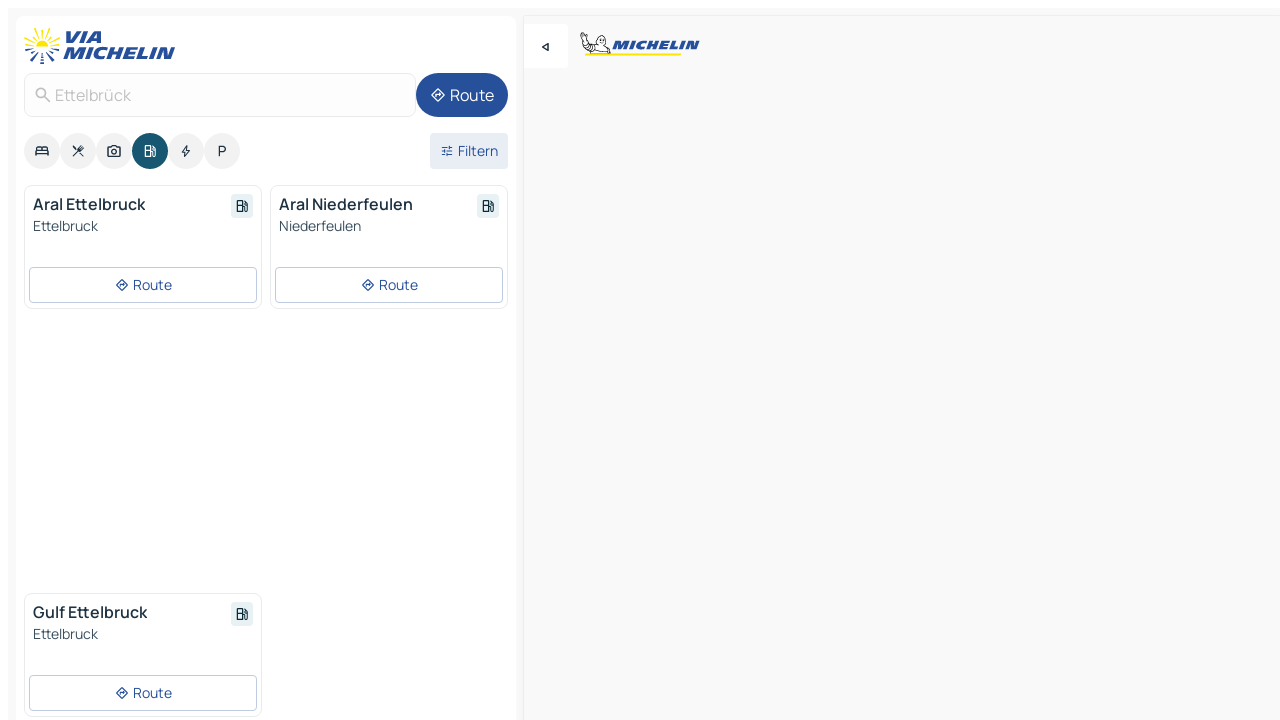

--- FILE ---
content_type: text/html
request_url: https://www.viamichelin.de/karten-stadtplan/tankstellen/luxemburg/_/diekirch/ettelbruck-l_4709
body_size: 13681
content:
<!doctype html>
<html lang="de">

<head>
	<meta charset="utf-8" />
	<meta name="viewport" content="width=device-width, initial-scale=1, maximum-scale=1, user-scalable=no" />
	<meta name="apple-itunes-app" content="app-id=443142682" />
	<!-- start app -->
	
		<link href="../../../../../_app/immutable/assets/vnd.D6Q4K2v3.css" rel="stylesheet">
		<link href="../../../../../_app/immutable/assets/lib.C_dvSNBa.css" rel="stylesheet">
		<link href="../../../../../_app/immutable/assets/vnd.Dmjc78Y1.css" rel="stylesheet">
		<link href="../../../../../_app/immutable/assets/0.CLOjV44I.css" rel="stylesheet">
		<link href="../../../../../_app/immutable/assets/2.DTvqgUuk.css" rel="stylesheet">
		<link href="../../../../../_app/immutable/assets/10.C0zcU66-.css" rel="stylesheet"><!--1xg1a3p--><!--[!--><!--]--> <!--[--><!--[--><link rel="preconnect" href="https://map7.viamichelin.com"/> <link rel="dns-prefetch" href="https://map7.viamichelin.com"/><link rel="preconnect" href="https://map8.viamichelin.com"/> <link rel="dns-prefetch" href="https://map8.viamichelin.com"/><link rel="preconnect" href="https://map9.viamichelin.com"/> <link rel="dns-prefetch" href="https://map9.viamichelin.com"/><link rel="preconnect" href="https://sdk.privacy-center.org"/> <link rel="dns-prefetch" href="https://sdk.privacy-center.org"/><!--]--><!--]--> <!--[--><!--[--><!--]--><!--]--> <meta name="description" content="Finden Sie die Tankstellen in Ettelbrück mit aktuellem Kraftstoffpreis. Suchen Sie eine Tankstelle und lassen Sie sich die genauen Koordinaten auf der ViaMichelin-Landkarte anzeigen."/> <meta property="og:type" content="website"/> <meta property="og:site_name" content="ViaMichelin"/> <!--[--><meta property="og:title" content="Tanken Ettelbrück - Finden Sie Ihre Tankstelle - ViaMichelin"/><!--]--> <!--[--><meta property="og:description" content="Finden Sie die Tankstellen in Ettelbrück mit aktuellem Kraftstoffpreis. Suchen Sie eine Tankstelle und lassen Sie sich die genauen Koordinaten auf der ViaMichelin-Landkarte anzeigen."/><!--]--> <!--[--><meta property="og:image" content="https://www.viamichelin.de/_app/immutable/assets/logo-social.CPCa_Ogs.png"/><!--]--> <!--[!--><!--]--> <!--[--><link rel="alternate" href="https://www.viamichelin.at/karten-stadtplan/tankstellen/luxemburg/_/diekirch/ettelbruck-l_4709" hreflang="de-at"/><link rel="alternate" href="https://fr.viamichelin.be/cartes-plans/stations-service/luxembourg/_/diekirch/ettelbruck-l_4709" hreflang="fr-be"/><link rel="alternate" href="https://nl.viamichelin.be/kaarten-plattegronden/tankstations/luxemburg/_/diekirch/ettelbruck-l_4709" hreflang="nl-be"/><link rel="alternate" href="https://de.viamichelin.ch/karten-stadtplan/tankstellen/luxemburg/_/diekirch/ettelbruck-l_4709" hreflang="de-ch"/><link rel="alternate" href="https://fr.viamichelin.ch/cartes-plans/stations-service/luxembourg/_/diekirch/ettelbruck-l_4709" hreflang="fr-ch"/><link rel="alternate" href="https://it.viamichelin.ch/mappe-piantine/stazioni-di-servizio/lussemburgo/_/diekirch/ettelbruck-l_4709" hreflang="it-ch"/><link rel="alternate" href="https://www.viamichelin.com/maps/service-stations/luxembourg/_/diekirch/ettelbruck-l_4709" hreflang="en"/><link rel="alternate" href="https://www.viamichelin.es/mapas-planos/estaciones-servicio/luxemburgo/_/diekirch/ettelbruck-l_4709" hreflang="es"/><link rel="alternate" href="https://www.viamichelin.fr/cartes-plans/stations-service/luxembourg/_/diekirch/ettelbruck-l_4709" hreflang="fr"/><link rel="alternate" href="https://www.viamichelin.it/mappe-piantine/stazioni-di-servizio/lussemburgo/_/diekirch/ettelbruck-l_4709" hreflang="it"/><link rel="alternate" href="https://www.viamichelin.ie/maps/service-stations/luxembourg/_/diekirch/ettelbruck-l_4709" hreflang="en-ie"/><link rel="alternate" href="https://www.viamichelin.nl/kaarten-plattegronden/tankstations/luxemburg/_/diekirch/ettelbruck-l_4709" hreflang="nl"/><link rel="alternate" href="https://www.viamichelin.pt/mapas-plantas/estacoes-servico/luxemburgo/_/diekirch/ettelbruck-l_4709" hreflang="pt"/><link rel="alternate" href="https://www.viamichelin.co.uk/maps/service-stations/luxembourg/_/diekirch/ettelbruck-l_4709" hreflang="en-gb"/><!--]--> <!--[!--><!--]--><!----><title>Tanken Ettelbrück - Finden Sie Ihre Tankstelle - ViaMichelin</title>
	<!-- end app -->

	<meta name="google-site-verification" content="CL-uzYwnXGfxSiXbXpzdq8blL31U9EV5TJbwJNWnml4" />

	<link rel="icon" href="../../../../../favicon.png" />

	<!-- Start Consent -->
	<script nonce="iprJFbS97JkJowJOxacDxQ==" id="spcloader" async fetchpriority="high" type="text/javascript"
		src="https://sdk.privacy-center.org/a1a55c7f-7f45-4e4b-80ac-b48e44c2fe99/loader.js?target=www.viamichelin.de"></script>
	<script nonce="iprJFbS97JkJowJOxacDxQ==" type="text/javascript" async>
			window.didomiOnReady = window.didomiOnReady || [];
			window.didomiEventListeners = window.didomiEventListeners || [];

			window.didomiEventListeners.push(
				{
					event: "notice.shown",
					listener() {
						const $link = document.querySelector(
							".didomi-notice-view-partners-link-in-text"
						);
						if (!$link) {
							return;
						}
						$link.removeAttribute("href");
						$link.addEventListener("click", () => {
							Didomi.preferences.show("vendors");
						});
					},
				},
				{
					event: "notice.clickagree",
					listener() {
						window.postMessage({ type: 'didomi_clickagree'})
					}
				}
			);

			window.didomiConfig = {
				user: {
					bots: {
						consentRequired: false,
					},
				},
				preferences: {
					showWhenConsentIsMissing: false,
				},
			};

			window.gdprAppliesGlobally = true;
			// prettier-ignore
			!function(){function t(e){if(!window.frames[e]){if(document.body&&document.body.firstChild){let a=document.body,n=document.createElement("iframe");n.style.display="none",n.name=e,n.title=e,a.insertBefore(n,a.firstChild)}else setTimeout(function(){t(e)},5)}}function e(t,e,a,n,i){function r(t,a,n,r){if("function"!=typeof n)return;window[e]||(window[e]=[]);let s=!1;i&&(s=i(t,r,n)),s||window[e].push({command:t,version:a,callback:n,parameter:r})}function s(e){if(!window[t]||!0!==window[t].stub||!e.data)return;let i="string"==typeof e.data,r;try{r=i?JSON.parse(e.data):e.data}catch(s){return}if(r[a]){let f=r[a];window[t](f.command,f.version,function(t,a){let r={};r[n]={returnValue:t,success:a,callId:f.callId},e.source.postMessage(i?JSON.stringify(r):r,"*")},f.parameter)}}r.stub=!0,r.stubVersion=2,"function"!=typeof window[t]&&(window[t]=r,window.addEventListener?window.addEventListener("message",s,!1):window.attachEvent("onmessage",s))}e("__uspapi","__uspapiBuffer","__uspapiCall","__uspapiReturn"),t("__uspapiLocator"),e("__tcfapi","__tcfapiBuffr","__tcl","__tcfapiReturn"),t("__tcfapiLocator")}();
		</script>
	<!-- End Consent -->

	<!-- Start Google tag manager -->
	<script src="https://www.googletagmanager.com/gtag/js?id=G-TCZ7FRT2M4" defer type="didomi/javascript"
		nonce="iprJFbS97JkJowJOxacDxQ==" fetchpriority="low"></script>
	<script nonce="iprJFbS97JkJowJOxacDxQ==" type="text/javascript" defer>
			window.dataLayer = window.dataLayer || [];
			function gtag() {
				dataLayer.push(arguments);
			}
			gtag('js', new Date());
			gtag('config', 'G-TCZ7FRT2M4', { send_page_view: false });
		</script>
	<!-- End Google tag manager -->
</head>

<body data-sveltekit-preload-data="hover" class="text-body">
	<div style="display: contents"><!--[--><!--[--><!----><!--[--><!--]--> <!--[--><!----><div class="main-container bg-neutral-weak homepage svelte-9k52vj" style="--bottomsheet-height-offset: -100px;"><div class="map svelte-9k52vj"><div class="h-full w-full md:shadow-smooth-block md:relative svelte-6wt9i2" data-testid="map-container"><!--[!--><!--]--></div><!----> <!--[--><div class="absolute top-4 left-0 size-11 z-ontop hidden md:block"><button type="button" class="btn-filled-white btn-md rd-l-0 min-w-max"><!--[!--><!--[--><!----><span class="flex w-max size-3.5"><!--[--><!----><span class="icon-arrow-back-left inline-block"><!----></span><!----><!--]--><!----></span><!----><!--]--> <!--[!--><!--]--> <!--[!--><!--]--><!--]--> <!--[!--><!--]--></button><!----></div><!--]--> <img src="/_app/immutable/assets/vm-logo-bib-michelin.Dd_LzvJh.svg" alt="Michelin" class="absolute left-14 top-6 md:block hidden z-hover" height="24" width="120"/> <img height="32" width="126" src="/_app/immutable/assets/vm-logo-large.BEgj6SJ1.svg" alt="ViaMichelin" class="absolute-center-x top-2 md:hidden z-hover"/></div> <!--[!--><!--]--> <div class="slot-container md:p-2 md:pr-0 md:h-dvh printable svelte-9k52vj"><div class="md:overflow-hidden md:rd-2 md:h-dvh max-h-full printable"><div class="slot-wrapper h-full scrollbar-thin printable md:bg-neutral-weakest svelte-9k52vj"><!--[!--><!--]--> <!--[--><!----><!--[--><!----><!--[!--><!----><div class="translate-slide-offset md:block svelte-5lb488" style="--slide-offset: 0px;"><img src="/_app/immutable/assets/vm-logo-bib-michelin.Dd_LzvJh.svg" alt="Michelin" class="absolute top-[var(--top)] right-[var(--right)] md:hidden" style="--top: -24px; --right: 8px;" height="24" width="120"/> <div><div><div class="searchtools w-full md:flex md:flex-wrap md:gap-4 md:bg-transparent md:px-2 md:pt-2 svelte-1kj4v11" data-testid="map-search-panel"><!--[!--><!--]--> <!--[!--><div class="hidden md:block w-full"><header role="banner" class="flex items-center w-full py-1 justify-between md:py-0"><!--[!--><!--[--><a href="../../../../../" class="block py-1 pr-2 shrink-0" aria-label="Zurück zur Homepage" data-sveltekit-preload-data="tap"><img class="h-9 cover-left" src="/_app/immutable/assets/vm-logo-large.BEgj6SJ1.svg" alt="ViaMichelin" width="152" height="36"/></a><!--]--><!--]--> <!--[!--><!--[!--><!--]--><!--]--></header><!----></div><!--]--> <div class="flex gap-2 w-full md:p-0 md:bg-transparent border-coloredneutral-weakest rounded-full p-2"><div class="search relative w-full min-w-0  svelte-oeoh2d"><label for="address-search" class="text-sm"> <span class="input-container flex items-center p-2 w-full text-5 gap-1 rd-2 relative b-solid b-0.5 border-coloredneutral-weakest element-disabled bg-neutral-soft text-neutral svelte-xzp1b6"><!--[--><!----><span class="icon-search inline-block w-5 "><!----></span><!----><!--]--> <input type="text" id="address-search" class="input min-w-0 text-md text-coloredneutral b-0 flex-grow bg-transparent placeholder:text-neutral disabled:text-neutral svelte-xzp1b6" placeholder="Wohin gehen wir?" aria-label="Wohin gehen wir?" disabled autocomplete="off" value="Ettelbrück"/> <!--[!--><!--]--> <!--[!--><!--]--></span></label><!----> <ul class="results rd-2 absolute z-hover w-full m-0 mt-1 p-0 shadow-smooth-bottom-2 bg-neutral-weakest text-coloredneutral text-md svelte-oeoh2d" role="listbox" aria-label="Suchergebnisse"><!--[!--><!--]--><!----> <!--[!--><!--]--><!----> <!--[!--><!--[!--><!--]--><!--]--><!----></ul></div><!----> <!--[--><button type="button" aria-label="Route" class="btn-filled-primary btn-md z-infront rounded-full min-w-max"><!--[!--><!--[--><!----><span class="flex w-max"><!--[--><!----><span class="icon-directions inline-block"><!----></span><!----><!--]--><!----></span><!----><!--]--> <!--[--><span class="ml-1">Route</span><!--]--> <!--[!--><!--]--><!--]--> <!--[!--><!--]--></button><!--]--></div></div></div><!----></div></div> <div class="poi-container relative z-1 md:block bg-neutral-weakest md:bg-transparent block svelte-5lb488"><button type="button" class="handle relative w-full p-4 rd-2 b-0 grid place-items-center bg-transparent md:hidden" aria-label="Das Panel öffnen" style="height: 40px;"><span class="rd-2 w-20 h-2 bg-base-15"></span></button><!----> <div class="mt-4"><div class="mb-2 px-2"><div class="flex justify-between flex-nowrap flex-row-reverse"><div class="grow-3 order-2"><div class="flex gap-1 flex-wrap" role="listbox" aria-multiselectable="true" aria-orientation="horizontal" aria-label="Interessante Orte"><!--[--><!--[!--><button type="button" role="option" title="Suche Unterkünfte" aria-selected="false" aria-label="Suche Unterkünfte" class="whitespace-nowrap flex justify-center items-center text-md gap-1 b-0 cursor-pointer rounded-full p-2.5 bg-neutral-soft hover:bg-coloredneutral-weak text-coloredneutral svelte-f2zwv4 aspect-ratio-1"><!--[!--><!--[--><!----><span class="flex w-max"><!--[--><!----><span class="icon-hotel inline-block"><!----></span><!----><!--]--><!----></span><!----><!--]--> <!--[!--><!--]--> <!--[!--><!--]--><!--]--></button><!--]--><!--[!--><button type="button" role="option" title="Suche Restaurants" aria-selected="false" aria-label="Suche Restaurants" class="whitespace-nowrap flex justify-center items-center text-md gap-1 b-0 cursor-pointer rounded-full p-2.5 bg-neutral-soft hover:bg-coloredneutral-weak text-coloredneutral svelte-f2zwv4 aspect-ratio-1"><!--[!--><!--[--><!----><span class="flex w-max"><!--[--><!----><span class="icon-restaurant inline-block"><!----></span><!----><!--]--><!----></span><!----><!--]--> <!--[!--><!--]--> <!--[!--><!--]--><!--]--></button><!--]--><!--[!--><button type="button" role="option" title="Suche Tourismus" aria-selected="false" aria-label="Suche Tourismus" class="whitespace-nowrap flex justify-center items-center text-md gap-1 b-0 cursor-pointer rounded-full p-2.5 bg-neutral-soft hover:bg-coloredneutral-weak text-coloredneutral svelte-f2zwv4 aspect-ratio-1"><!--[!--><!--[--><!----><span class="flex w-max"><!--[--><!----><span class="icon-tourism inline-block"><!----></span><!----><!--]--><!----></span><!----><!--]--> <!--[!--><!--]--> <!--[!--><!--]--><!--]--></button><!--]--><!--[!--><button type="button" role="option" title="Suche Tankstellen" aria-selected="true" aria-label="Suche Tankstellen" class="whitespace-nowrap flex justify-center items-center text-md gap-1 b-0 cursor-pointer rounded-full p-2.5 bg-fuel text-neutral-weakest hover:bg-fuel-soft svelte-f2zwv4 aspect-ratio-1"><!--[!--><!--[--><!----><span class="flex w-max"><!--[--><!----><span class="icon-energy-pump inline-block"><!----></span><!----><!--]--><!----></span><!----><!--]--> <!--[!--><!--]--> <!--[!--><!--]--><!--]--></button><!--]--><!--[!--><button type="button" role="option" title="Suche Ladestationen" aria-selected="false" aria-label="Suche Ladestationen" class="whitespace-nowrap flex justify-center items-center text-md gap-1 b-0 cursor-pointer rounded-full p-2.5 bg-neutral-soft hover:bg-coloredneutral-weak text-coloredneutral svelte-f2zwv4 aspect-ratio-1"><!--[!--><!--[--><!----><span class="flex w-max"><!--[--><!----><span class="icon-flash inline-block"><!----></span><!----><!--]--><!----></span><!----><!--]--> <!--[!--><!--]--> <!--[!--><!--]--><!--]--></button><!--]--><!--[!--><button type="button" role="option" title="Suche Parkplätze" aria-selected="false" aria-label="Suche Parkplätze" class="whitespace-nowrap flex justify-center items-center text-md gap-1 b-0 cursor-pointer rounded-full p-2.5 bg-neutral-soft hover:bg-coloredneutral-weak text-coloredneutral svelte-f2zwv4 aspect-ratio-1"><!--[!--><!--[--><!----><span class="flex w-max"><!--[--><!----><span class="icon-parking inline-block"><!----></span><!----><!--]--><!----></span><!----><!--]--> <!--[!--><!--]--> <!--[!--><!--]--><!--]--></button><!--]--><!--]--></div><!----></div> <!--[--><div class="ml-2 relative order-1"><button type="button" aria-label="Filter öffnen" class="btn-filled-light btn-sm relative filter-button min-w-max"><!--[!--><!--[--><!----><span class="flex w-max"><!--[--><!----><span class="icon-tune inline-block"><!----></span><!----><!--]--><!----></span><!----><!--]--> <!--[--><span class="ml-1">Filtern</span><!--]--> <!--[!--><!--]--><!--]--> <!--[--><!--[!--><!--]--><!----><!--]--></button><!----></div><!--]--></div> <div class="date-range-picker-container min-w-0 w-full order--1 mt-2"><div class="flex items-start gap-2"><!--[!--><!--]--></div></div></div><!----> <!--[!--><!--]--> <!--[--><ul data-testid="poilist" class="container m-0 px-2 grid svelte-1qh5ik5"><!--[!--><!--[--><!--[!--><!--[!--><!----><!--[--><!----><li data-testid="poi-card-0" data-category="energy" class="poi-card xs grid text-body border-coloredneutral-weakest bg-neutral-weakest hover:border-transparent border-1 border-solid rd-2 relative with-shadow vertical svelte-1ci3g67" role="none"><a href="?bounds=6.0381872~49.8244355~6.1166267~49.8771641&amp;itinerary=&amp;poiCategories=8&amp;selectedAddress=%7B%22address%22%3A%22Ettelbr%C3%BCck%22%2C%22city%22%3A%22Ettelbr%C3%BCck%22%2C%22coordinates%22%3A%7B%22lat%22%3A49.8471749%2C%22lng%22%3A6.1011674%7D%2C%22countryCode%22%3A%22LUX%22%2C%22zipCode%22%3A%22L-4709%22%2C%22entityType%22%3A%22CITY%22%2C%22boundsSync%22%3Atrue%7D&amp;selectedPoi=10860033~SERVICE_GAS_STATION&amp;withCaravan=false" class="decoration-none flex flex-col " data-sveltekit-preload-data="tap"><!--[!--><!--]--> <div class="pt-2 px-2 pb-0 grid h-max"><!--[--><!--[--><!--[--><div class="inline-flex justify-between w-full min-w-0 text-body text-md font-600 gap-x-0.5 text-coloredneutral"><span data-testid="card-title" class="pb-0.5 clamp-lines-2">Aral Ettelbruck</span> <!--[--><div class="flex items-center justify-center w-max shrink-0  rd-1 p-0.75 bg-fuel-weakest text-fuel-strongest h-6 w-6 undefined svelte-snfjjm"><!--[!--><!--[!--><!--[!--><!--]--> <!--[!--><!--]--> <!--[--><!----><div class="flex w-max"><!--[--><!----><div class="icon-energy-pump inline-block"><!----></div><!----><!--]--><!----></div><!----><!--]--><!--]--><!--]--></div><!--]--></div><!--]--><!--]--> <!--[!--><!--]--> <!--[--><span class="truncate font-400 text-sm text-coloredneutral-soft p-be-1px">Ettelbruck</span><!--]--> <!--[!--><!--]--> <!--[--><div data-testid="gas-station-fragment" class="grid gap-y-1 text-body text-coloredneutral-soft p-0 pt-1"><!--[--><ul class="grid gap-y-1 text-body text-sm text-coloredneutral-soft p-0"><!--[--><!--]--></ul><!--]--> <!--[!--><!--]--> <!--[!--><!--]--></div><!--]--> <!--[!--><!--]--> <!--[!--><!--]--><!--]--></div><!----></a> <div class="button-wrapper p-1 p-bs-3px"><!--[!--><!--[!--><!--[!--><button type="button" class="btn-outline-light btn-sm w-full overflow-hidden"><!--[!--><!--[--><!----><span class="flex w-max"><!--[--><!----><span class="icon-directions inline-block"><!----></span><!----><!--]--><!----></span><!----><!--]--> <!--[--><span class="ml-1 undefined text-wrap-balance">Route</span><!--]--> <!--[!--><!--]--><!--]--> <!--[!--><!--]--></button><!--]--><!--]--><!--]--></div><!----><!----></li><!----><!--]--><!----><!--]--><!--]--><!--[!--><!--[!--><!----><!--[--><!----><li data-testid="poi-card-1" data-category="energy" class="poi-card xs grid text-body border-coloredneutral-weakest bg-neutral-weakest hover:border-transparent border-1 border-solid rd-2 relative with-shadow vertical svelte-1ci3g67" role="none"><a href="?bounds=6.0381872~49.8244355~6.1166267~49.8771641&amp;itinerary=&amp;poiCategories=8&amp;selectedAddress=%7B%22address%22%3A%22Ettelbr%C3%BCck%22%2C%22city%22%3A%22Ettelbr%C3%BCck%22%2C%22coordinates%22%3A%7B%22lat%22%3A49.8471749%2C%22lng%22%3A6.1011674%7D%2C%22countryCode%22%3A%22LUX%22%2C%22zipCode%22%3A%22L-4709%22%2C%22entityType%22%3A%22CITY%22%2C%22boundsSync%22%3Atrue%7D&amp;selectedPoi=23633582~SERVICE_GAS_STATION&amp;withCaravan=false" class="decoration-none flex flex-col " data-sveltekit-preload-data="tap"><!--[!--><!--]--> <div class="pt-2 px-2 pb-0 grid h-max"><!--[--><!--[--><!--[--><div class="inline-flex justify-between w-full min-w-0 text-body text-md font-600 gap-x-0.5 text-coloredneutral"><span data-testid="card-title" class="pb-0.5 clamp-lines-2">Aral Niederfeulen</span> <!--[--><div class="flex items-center justify-center w-max shrink-0  rd-1 p-0.75 bg-fuel-weakest text-fuel-strongest h-6 w-6 undefined svelte-snfjjm"><!--[!--><!--[!--><!--[!--><!--]--> <!--[!--><!--]--> <!--[--><!----><div class="flex w-max"><!--[--><!----><div class="icon-energy-pump inline-block"><!----></div><!----><!--]--><!----></div><!----><!--]--><!--]--><!--]--></div><!--]--></div><!--]--><!--]--> <!--[!--><!--]--> <!--[--><span class="truncate font-400 text-sm text-coloredneutral-soft p-be-1px">Niederfeulen</span><!--]--> <!--[!--><!--]--> <!--[--><div data-testid="gas-station-fragment" class="grid gap-y-1 text-body text-coloredneutral-soft p-0 pt-1"><!--[--><ul class="grid gap-y-1 text-body text-sm text-coloredneutral-soft p-0"><!--[--><!--]--></ul><!--]--> <!--[!--><!--]--> <!--[!--><!--]--></div><!--]--> <!--[!--><!--]--> <!--[!--><!--]--><!--]--></div><!----></a> <div class="button-wrapper p-1 p-bs-3px"><!--[!--><!--[!--><!--[!--><button type="button" class="btn-outline-light btn-sm w-full overflow-hidden"><!--[!--><!--[--><!----><span class="flex w-max"><!--[--><!----><span class="icon-directions inline-block"><!----></span><!----><!--]--><!----></span><!----><!--]--> <!--[--><span class="ml-1 undefined text-wrap-balance">Route</span><!--]--> <!--[!--><!--]--><!--]--> <!--[!--><!--]--></button><!--]--><!--]--><!--]--></div><!----><!----></li><!----><!--]--><!----><!--]--><!--]--><!--[--><li class="flex justify-center ad"><!----><div class="flex items-center justify-center relative h-70 w-75"><!----><div id="div-gpt-ad-mpu_haut" class="ad size-full max-h-[var(--height)] max-w-[var(--width)] overflow-hidden md:max-h-[var(--md-height)] md:max-w-[var(--md-width)] div-gpt-ad-mpu_haut svelte-15hg1g9" style=" --width:300px; --height:250px; --md-width:300px; --md-height:250px; " data-testid="ad-poi-list"></div><!----><!----></div><!----></li><!--]--><!--[!--><!--[!--><!----><!--[--><!----><li data-testid="poi-card-3" data-category="energy" class="poi-card xs grid text-body border-coloredneutral-weakest bg-neutral-weakest hover:border-transparent border-1 border-solid rd-2 relative with-shadow vertical svelte-1ci3g67" role="none"><a href="?bounds=6.0381872~49.8244355~6.1166267~49.8771641&amp;itinerary=&amp;poiCategories=8&amp;selectedAddress=%7B%22address%22%3A%22Ettelbr%C3%BCck%22%2C%22city%22%3A%22Ettelbr%C3%BCck%22%2C%22coordinates%22%3A%7B%22lat%22%3A49.8471749%2C%22lng%22%3A6.1011674%7D%2C%22countryCode%22%3A%22LUX%22%2C%22zipCode%22%3A%22L-4709%22%2C%22entityType%22%3A%22CITY%22%2C%22boundsSync%22%3Atrue%7D&amp;selectedPoi=9047255~SERVICE_GAS_STATION&amp;withCaravan=false" class="decoration-none flex flex-col " data-sveltekit-preload-data="tap"><!--[!--><!--]--> <div class="pt-2 px-2 pb-0 grid h-max"><!--[--><!--[--><!--[--><div class="inline-flex justify-between w-full min-w-0 text-body text-md font-600 gap-x-0.5 text-coloredneutral"><span data-testid="card-title" class="pb-0.5 clamp-lines-2">Gulf Ettelbruck</span> <!--[--><div class="flex items-center justify-center w-max shrink-0  rd-1 p-0.75 bg-fuel-weakest text-fuel-strongest h-6 w-6 undefined svelte-snfjjm"><!--[!--><!--[!--><!--[!--><!--]--> <!--[!--><!--]--> <!--[--><!----><div class="flex w-max"><!--[--><!----><div class="icon-energy-pump inline-block"><!----></div><!----><!--]--><!----></div><!----><!--]--><!--]--><!--]--></div><!--]--></div><!--]--><!--]--> <!--[!--><!--]--> <!--[--><span class="truncate font-400 text-sm text-coloredneutral-soft p-be-1px">Ettelbruck</span><!--]--> <!--[!--><!--]--> <!--[--><div data-testid="gas-station-fragment" class="grid gap-y-1 text-body text-coloredneutral-soft p-0 pt-1"><!--[--><ul class="grid gap-y-1 text-body text-sm text-coloredneutral-soft p-0"><!--[--><!--]--></ul><!--]--> <!--[!--><!--]--> <!--[!--><!--]--></div><!--]--> <!--[!--><!--]--> <!--[!--><!--]--><!--]--></div><!----></a> <div class="button-wrapper p-1 p-bs-3px"><!--[!--><!--[!--><!--[!--><button type="button" class="btn-outline-light btn-sm w-full overflow-hidden"><!--[!--><!--[--><!----><span class="flex w-max"><!--[--><!----><span class="icon-directions inline-block"><!----></span><!----><!--]--><!----></span><!----><!--]--> <!--[--><span class="ml-1 undefined text-wrap-balance">Route</span><!--]--> <!--[!--><!--]--><!--]--> <!--[!--><!--]--></button><!--]--><!--]--><!--]--></div><!----><!----></li><!----><!--]--><!----><!--]--><!--]--><!--]--><!--]--></ul><!--]--><!----> <!--[!--><!--]--></div> <!--[!--><!--]--> <!--[!--><!--]--> <!--[--><!--[!--><!--]--><!--]--> <footer role="contentinfo" data-sveltekit-preload-data="tap" class="bg-neutral-weakest flex flex-col gap-6 p-2 pb-0  svelte-1b4fnhr"><div class="flex flex-col gap-4 "><div class="flex justify-between"><img src="/_app/immutable/assets/vm-logo-bib-michelin.Dd_LzvJh.svg" alt="Michelin" height="24" width="120"/> <button type="button" class="btn-outline-primary btn-md min-w-max"><!--[!--><!--[--><!----><span class="flex w-max"><!--[--><!----><span class="icon-flag-de inline-block"><!----></span><!----><!--]--><!----></span><!----><!--]--> <!--[--><span class="ml-1">Deutsch</span><!--]--> <!--[!--><!--]--><!--]--> <!--[!--><!--]--></button><!----></div> <div class="flex flex-col md:flex-row md:flex-wrap gap-4"><!--[--><a href="https://3fe75001.sibforms.com/serve/[base64]" class="min-w-max btn-filled-primary btn-md svelte-1b8k1k" rel="noopener" target="_blank"><!--[!--><!--[--><!----><div class="flex w-max"><!--[--><!----><div class="icon-mail inline-block"><!----></div><!----><!--]--><!----></div><!----><!--]--> <!--[--><span class="px-1">Unseren Newsletter abonnieren</span><!--]--> <!--[!--><!--]--><!--]--></a><!--]--> <a href="https://www.viamichelin.de/magazine/?utm_source=viamichelin_web&amp;utm_medium=browse_button" class="min-w-max btn-filled-light btn-md svelte-1b8k1k" rel="external noopener" target="_blank"><!--[!--><!--[--><!----><div class="flex w-max"><!--[--><!----><div class="icon-menu-book inline-block"><!----></div><!----><!--]--><!----></div><!----><!--]--> <!--[--><span class="px-1">Das Info-Magazin ViaMichelin durchsuchen</span><!--]--> <!--[!--><!--]--><!--]--></a><!----></div></div> <!--[!--><!--]--> <!--[!--><!--]--><!----> <!--[--><!--[--><ol itemscope="" itemtype="http://schema.org/BreadcrumbList" class="breadcrumbs flex flex-wrap p-0 items-center whitespace-nowrap svelte-qo6nxf"><li itemprop="itemListElement" itemtype="http://schema.org/ListItem" itemscope="" class="svelte-qo6nxf"><a href="/" class="link inline svelte-1b8k1k" itemprop="item"><!--[--><span itemprop="name">Home</span><!----><!--]--></a><!----> <meta itemprop="position" content="0"/></li> <!--[--><!--[--><li itemprop="itemListElement" itemtype="http://schema.org/ListItem" itemscope="" class="svelte-qo6nxf"><!--[--><a href="/" class="link inline svelte-1b8k1k" itemprop="item" data-sveltekit-preload-data="off"><!--[--><span itemprop="name">Karten Stadtplan</span><!----><!--]--></a><!--]--> <meta itemprop="position" content="1"/></li><!--]--><!--[--><li itemprop="itemListElement" itemtype="http://schema.org/ListItem" itemscope="" class="svelte-qo6nxf"><!--[--><a href="/karten-stadtplan/tankstellen" class="link inline svelte-1b8k1k" itemprop="item" data-sveltekit-preload-data="off"><!--[--><span itemprop="name">Tankstellen</span><!----><!--]--></a><!--]--> <meta itemprop="position" content="2"/></li><!--]--><!--[--><li itemprop="itemListElement" itemtype="http://schema.org/ListItem" itemscope="" class="svelte-qo6nxf"><!--[--><a href="/karten-stadtplan/tankstellen/luxemburg" class="link inline svelte-1b8k1k" itemprop="item" data-sveltekit-preload-data="off"><!--[--><span itemprop="name">Luxemburg</span><!----><!--]--></a><!--]--> <meta itemprop="position" content="3"/></li><!--]--><!--[!--><!--]--><!--[--><li itemprop="itemListElement" itemtype="http://schema.org/ListItem" itemscope="" class="svelte-qo6nxf"><!--[--><a href="/karten-stadtplan/tankstellen/luxemburg/_/diekirch" class="link inline svelte-1b8k1k" itemprop="item" data-sveltekit-preload-data="off"><!--[--><span itemprop="name">Diekirch</span><!----><!--]--></a><!--]--> <meta itemprop="position" content="5"/></li><!--]--><!--[--><li itemprop="itemListElement" itemtype="http://schema.org/ListItem" itemscope="" class="svelte-qo6nxf"><!--[!--><span itemprop="name" class="text-md text-neutral-strongest">Ettelbrück</span><!--]--> <meta itemprop="position" content="6"/></li><!--]--><!--]--></ol><!--]--> <!--[--><h1 class="text-md font-medium">Tanken Ettelbrück - Finden Sie Ihre Tankstelle - ViaMichelin</h1><!--]--> <!--[--><!--[!--><p class="description">Finden Sie die Tankstellen in Ettelbrück mit aktuellem Kraftstoffpreis. Suchen Sie eine Tankstelle und lassen Sie sich die genauen Koordinaten auf der ViaMichelin-Landkarte anzeigen.</p><!--]--><!--]--> <!--[!--><!--]--> <!--[--><section class="flex flex-col gap-0 p-0 m-0"><!--[--><h2 class="border-b-1 border-b-solid text-coloredneutral-soft text-bold text-md m-0" data-testid="seo-footer-link-block-title"><button type="button" class="btn-ghost-primary btn-md w-full justify-between min-w-max"><!--[!--><!--[!--><!--]--> <!--[--><span class="mr-1">Ettelbrück</span><!--]--> <!--[--><!----><span class="flex w-max"><!--[--><!----><span class="icon-chevron-right inline-block"><!----></span><!----><!--]--><!----></span><!----><!--]--><!--]--> <!--[!--><!--]--></button><!----></h2> <ul data-testid="seo-footer-link-block-list" class="svelte-1ba0xl7"><!--[--><li><a href="/karten-stadtplan/luxemburg/_/diekirch/ettelbruck-l_4709" class="min-w-max link flex justify-start svelte-1b8k1k"><!--[!--><!--[!--><!--]--> <!--[--><span class="px-1">Ettelbrück Karten Stadtplan</span><!--]--> <!--[!--><!--]--><!--]--></a><!----></li><li><a href="/karten-stadtplan/verkehr/luxemburg/_/diekirch/ettelbruck-l_4709" class="min-w-max link flex justify-start svelte-1b8k1k"><!--[!--><!--[!--><!--]--> <!--[--><span class="px-1">Ettelbrück Verkehr</span><!--]--> <!--[!--><!--]--><!--]--></a><!----></li><li><a href="/karten-stadtplan/hotels/luxemburg/_/diekirch/ettelbruck-l_4709" class="min-w-max link flex justify-start svelte-1b8k1k"><!--[!--><!--[!--><!--]--> <!--[--><span class="px-1">Ettelbrück Hotels</span><!--]--> <!--[!--><!--]--><!--]--></a><!----></li><li><a href="/karten-stadtplan/restaurants/luxemburg/_/diekirch/ettelbruck-l_4709" class="min-w-max link flex justify-start svelte-1b8k1k"><!--[!--><!--[!--><!--]--> <!--[--><span class="px-1">Ettelbrück Restaurants</span><!--]--> <!--[!--><!--]--><!--]--></a><!----></li><li><a href="/karten-stadtplan/touristische-attraktionen/luxemburg/_/diekirch/ettelbruck-l_4709" class="min-w-max link flex justify-start svelte-1b8k1k"><!--[!--><!--[!--><!--]--> <!--[--><span class="px-1">Ettelbrück Touristische Attraktionen</span><!--]--> <!--[!--><!--]--><!--]--></a><!----></li><li><a href="/karten-stadtplan/tankstellen/luxemburg/_/diekirch/ettelbruck-l_4709" class="min-w-max link flex justify-start svelte-1b8k1k"><!--[!--><!--[!--><!--]--> <!--[--><span class="px-1">Ettelbrück Tankstellen</span><!--]--> <!--[!--><!--]--><!--]--></a><!----></li><li><a href="/karten-stadtplan/parkplatze/luxemburg/_/diekirch/ettelbruck-l_4709" class="min-w-max link flex justify-start svelte-1b8k1k"><!--[!--><!--[!--><!--]--> <!--[--><span class="px-1">Ettelbrück Parkplätze</span><!--]--> <!--[!--><!--]--><!--]--></a><!----></li><!--]--></ul><!--]--> <!--[--><h2 class="border-b-1 border-b-solid text-coloredneutral-soft text-bold text-md m-0" data-testid="seo-footer-link-block-title"><button type="button" class="btn-ghost-primary btn-md w-full justify-between min-w-max"><!--[!--><!--[!--><!--]--> <!--[--><span class="mr-1">Routenplaner</span><!--]--> <!--[--><!----><span class="flex w-max"><!--[--><!----><span class="icon-chevron-right inline-block"><!----></span><!----><!--]--><!----></span><!----><!--]--><!--]--> <!--[!--><!--]--></button><!----></h2> <ul data-testid="seo-footer-link-block-list" class="svelte-1ba0xl7"><!--[--><li><a href="/routenplaner/ergebnisse/ettelbruck-l_4709-diekirch-_-luxemburg-to-diekirch-l_7358-diekirch-_-luxemburg" class="min-w-max link flex justify-start svelte-1b8k1k"><!--[!--><!--[!--><!--]--> <!--[--><span class="px-1">Routenplaner Ettelbrück - Diekirch</span><!--]--> <!--[!--><!--]--><!--]--></a><!----></li><li><a href="/routenplaner/ergebnisse/ettelbruck-l_4709-diekirch-_-luxemburg-to-mersch-l_5427-mersch-_-luxemburg" class="min-w-max link flex justify-start svelte-1b8k1k"><!--[!--><!--[!--><!--]--> <!--[--><span class="px-1">Routenplaner Ettelbrück - Mersch</span><!--]--> <!--[!--><!--]--><!--]--></a><!----></li><li><a href="/routenplaner/ergebnisse/ettelbruck-l_4709-diekirch-_-luxemburg-to-vianden-l_5890-vianden-_-luxemburg" class="min-w-max link flex justify-start svelte-1b8k1k"><!--[!--><!--[!--><!--]--> <!--[--><span class="px-1">Routenplaner Ettelbrück - Vianden</span><!--]--> <!--[!--><!--]--><!--]--></a><!----></li><li><a href="/routenplaner/ergebnisse/ettelbruck-l_4709-diekirch-_-luxemburg-to-wiltz-l_4928-wiltz-_-luxemburg" class="min-w-max link flex justify-start svelte-1b8k1k"><!--[!--><!--[!--><!--]--> <!--[--><span class="px-1">Routenplaner Ettelbrück - Wiltz</span><!--]--> <!--[!--><!--]--><!--]--></a><!----></li><li><a href="/routenplaner/ergebnisse/ettelbruck-l_4709-diekirch-_-luxemburg-to-redingen-l_8506-redingen-_-luxemburg" class="min-w-max link flex justify-start svelte-1b8k1k"><!--[!--><!--[!--><!--]--> <!--[--><span class="px-1">Routenplaner Ettelbrück - Redingen</span><!--]--> <!--[!--><!--]--><!--]--></a><!----></li><li><a href="/routenplaner/ergebnisse/ettelbruck-l_4709-diekirch-_-luxemburg-to-bourscheid-l_9140-diekirch-_-luxemburg" class="min-w-max link flex justify-start svelte-1b8k1k"><!--[!--><!--[!--><!--]--> <!--[--><span class="px-1">Routenplaner Ettelbrück - Bourscheid</span><!--]--> <!--[!--><!--]--><!--]--></a><!----></li><li><a href="/routenplaner/ergebnisse/ettelbruck-l_4709-diekirch-_-luxemburg-to-lipperscheid-l_9164-diekirch-_-luxemburg" class="min-w-max link flex justify-start svelte-1b8k1k"><!--[!--><!--[!--><!--]--> <!--[--><span class="px-1">Routenplaner Ettelbrück - Lipperscheid</span><!--]--> <!--[!--><!--]--><!--]--></a><!----></li><li><a href="/routenplaner/ergebnisse/ettelbruck-l_4709-diekirch-_-luxemburg-to-insenborn-l_6144-wiltz-_-luxemburg" class="min-w-max link flex justify-start svelte-1b8k1k"><!--[!--><!--[!--><!--]--> <!--[--><span class="px-1">Routenplaner Ettelbrück - Insenborn</span><!--]--> <!--[!--><!--]--><!--]--></a><!----></li><li><a href="/routenplaner/ergebnisse/ettelbruck-l_4709-diekirch-_-luxemburg-to-bissen-l_6187-mersch-_-luxemburg" class="min-w-max link flex justify-start svelte-1b8k1k"><!--[!--><!--[!--><!--]--> <!--[--><span class="px-1">Routenplaner Ettelbrück - Bissen</span><!--]--> <!--[!--><!--]--><!--]--></a><!----></li><li><a href="/routenplaner/ergebnisse/ettelbruck-l_4709-diekirch-_-luxemburg-to-brandenburg-l_9360-vianden-_-luxemburg" class="min-w-max link flex justify-start svelte-1b8k1k"><!--[!--><!--[!--><!--]--> <!--[--><span class="px-1">Routenplaner Ettelbrück - Brandenburg</span><!--]--> <!--[!--><!--]--><!--]--></a><!----></li><li><a href="/routenplaner/ergebnisse/ettelbruck-l_4709-diekirch-_-luxemburg-to-befort-l_4907-echternach-_-luxemburg" class="min-w-max link flex justify-start svelte-1b8k1k"><!--[!--><!--[!--><!--]--> <!--[--><span class="px-1">Routenplaner Ettelbrück - Befort</span><!--]--> <!--[!--><!--]--><!--]--></a><!----></li><li><a href="/routenplaner/ergebnisse/ettelbruck-l_4709-diekirch-_-luxemburg-to-esch_sauer-l_9650-wiltz-_-luxemburg" class="min-w-max link flex justify-start svelte-1b8k1k"><!--[!--><!--[!--><!--]--> <!--[--><span class="px-1">Routenplaner Ettelbrück - Esch-Sauer</span><!--]--> <!--[!--><!--]--><!--]--></a><!----></li><li><a href="/routenplaner/ergebnisse/ettelbruck-l_4709-diekirch-_-luxemburg-to-lintgen-l_4646-mersch-_-luxemburg" class="min-w-max link flex justify-start svelte-1b8k1k"><!--[!--><!--[!--><!--]--> <!--[--><span class="px-1">Routenplaner Ettelbrück - Lintgen</span><!--]--> <!--[!--><!--]--><!--]--></a><!----></li><li><a href="/routenplaner/ergebnisse/ettelbruck-l_4709-diekirch-_-luxemburg-to-rindschleiden-l_8831-redingen-_-luxemburg" class="min-w-max link flex justify-start svelte-1b8k1k"><!--[!--><!--[!--><!--]--> <!--[--><span class="px-1">Routenplaner Ettelbrück - Rindschleiden</span><!--]--> <!--[!--><!--]--><!--]--></a><!----></li><li><a href="/routenplaner/ergebnisse/ettelbruck-l_4709-diekirch-_-luxemburg-to-tuntingen-l_6715-mersch-_-luxemburg" class="min-w-max link flex justify-start svelte-1b8k1k"><!--[!--><!--[!--><!--]--> <!--[--><span class="px-1">Routenplaner Ettelbrück - Tüntingen</span><!--]--> <!--[!--><!--]--><!--]--></a><!----></li><li><a href="/routenplaner/ergebnisse/ettelbruck-l_4709-diekirch-_-luxemburg-to-lorentzweiler-l_7350-mersch-_-luxemburg" class="min-w-max link flex justify-start svelte-1b8k1k"><!--[!--><!--[!--><!--]--> <!--[--><span class="px-1">Routenplaner Ettelbrück - Lorentzweiler</span><!--]--> <!--[!--><!--]--><!--]--></a><!----></li><li><a href="/routenplaner/ergebnisse/ettelbruck-l_4709-diekirch-_-luxemburg-to-junglinster-l_5465-grevenmacher-_-luxemburg" class="min-w-max link flex justify-start svelte-1b8k1k"><!--[!--><!--[!--><!--]--> <!--[--><span class="px-1">Routenplaner Ettelbrück - Junglinster</span><!--]--> <!--[!--><!--]--><!--]--></a><!----></li><li><a href="/routenplaner/ergebnisse/ettelbruck-l_4709-diekirch-_-luxemburg-to-rambruch-l_8805-redingen-_-luxemburg" class="min-w-max link flex justify-start svelte-1b8k1k"><!--[!--><!--[!--><!--]--> <!--[--><span class="px-1">Routenplaner Ettelbrück - Rambruch</span><!--]--> <!--[!--><!--]--><!--]--></a><!----></li><li><a href="/routenplaner/ergebnisse/ettelbruck-l_4709-diekirch-_-luxemburg-to-hosingen-l_9806-clerf-_-luxemburg" class="min-w-max link flex justify-start svelte-1b8k1k"><!--[!--><!--[!--><!--]--> <!--[--><span class="px-1">Routenplaner Ettelbrück - Hosingen</span><!--]--> <!--[!--><!--]--><!--]--></a><!----></li><li><a href="/routenplaner/ergebnisse/ettelbruck-l_4709-diekirch-_-luxemburg-to-steinsel-l_4545-luxemburg-_-luxemburg" class="min-w-max link flex justify-start svelte-1b8k1k"><!--[!--><!--[!--><!--]--> <!--[--><span class="px-1">Routenplaner Ettelbrück - Steinsel</span><!--]--> <!--[!--><!--]--><!--]--></a><!----></li><!--]--></ul><!--]--> <!--[--><!--[--><h2 class="border-b-1 border-b-solid text-coloredneutral-soft text-bold text-md m-0" data-testid="seo-footer-link-block-title"><button type="button" class="btn-ghost-primary btn-md w-full justify-between min-w-max"><!--[!--><!--[!--><!--]--> <!--[--><span class="mr-1">Karten Stadtplan</span><!--]--> <!--[--><!----><span class="flex w-max"><!--[--><!----><span class="icon-chevron-right inline-block"><!----></span><!----><!--]--><!----></span><!----><!--]--><!--]--> <!--[!--><!--]--></button><!----></h2> <ul data-testid="seo-footer-link-block-list" class="svelte-1ba0xl7"><!--[--><li><a href="/karten-stadtplan/luxemburg/_/diekirch/diekirch-l_7358" class="min-w-max link flex justify-start svelte-1b8k1k"><!--[!--><!--[!--><!--]--> <!--[--><span class="px-1">Karten Stadtplan Diekirch</span><!--]--> <!--[!--><!--]--><!--]--></a><!----></li><li><a href="/karten-stadtplan/luxemburg/_/mersch/mersch-l_5427" class="min-w-max link flex justify-start svelte-1b8k1k"><!--[!--><!--[!--><!--]--> <!--[--><span class="px-1">Karten Stadtplan Mersch</span><!--]--> <!--[!--><!--]--><!--]--></a><!----></li><li><a href="/karten-stadtplan/luxemburg/_/vianden/vianden-l_5890" class="min-w-max link flex justify-start svelte-1b8k1k"><!--[!--><!--[!--><!--]--> <!--[--><span class="px-1">Karten Stadtplan Vianden</span><!--]--> <!--[!--><!--]--><!--]--></a><!----></li><li><a href="/karten-stadtplan/luxemburg/_/wiltz/wiltz-l_4928" class="min-w-max link flex justify-start svelte-1b8k1k"><!--[!--><!--[!--><!--]--> <!--[--><span class="px-1">Karten Stadtplan Wiltz</span><!--]--> <!--[!--><!--]--><!--]--></a><!----></li><li><a href="/karten-stadtplan/luxemburg/_/redingen/redingen-l_8506" class="min-w-max link flex justify-start svelte-1b8k1k"><!--[!--><!--[!--><!--]--> <!--[--><span class="px-1">Karten Stadtplan Redingen</span><!--]--> <!--[!--><!--]--><!--]--></a><!----></li><li><a href="/karten-stadtplan/luxemburg/_/diekirch/bourscheid-l_9140" class="min-w-max link flex justify-start svelte-1b8k1k"><!--[!--><!--[!--><!--]--> <!--[--><span class="px-1">Karten Stadtplan Bourscheid</span><!--]--> <!--[!--><!--]--><!--]--></a><!----></li><li><a href="/karten-stadtplan/luxemburg/_/diekirch/lipperscheid-l_9164" class="min-w-max link flex justify-start svelte-1b8k1k"><!--[!--><!--[!--><!--]--> <!--[--><span class="px-1">Karten Stadtplan Lipperscheid</span><!--]--> <!--[!--><!--]--><!--]--></a><!----></li><li><a href="/karten-stadtplan/luxemburg/_/wiltz/insenborn-l_6144" class="min-w-max link flex justify-start svelte-1b8k1k"><!--[!--><!--[!--><!--]--> <!--[--><span class="px-1">Karten Stadtplan Insenborn</span><!--]--> <!--[!--><!--]--><!--]--></a><!----></li><li><a href="/karten-stadtplan/luxemburg/_/mersch/bissen-l_6187" class="min-w-max link flex justify-start svelte-1b8k1k"><!--[!--><!--[!--><!--]--> <!--[--><span class="px-1">Karten Stadtplan Bissen</span><!--]--> <!--[!--><!--]--><!--]--></a><!----></li><li><a href="/karten-stadtplan/luxemburg/_/vianden/brandenburg-l_9360" class="min-w-max link flex justify-start svelte-1b8k1k"><!--[!--><!--[!--><!--]--> <!--[--><span class="px-1">Karten Stadtplan Brandenburg</span><!--]--> <!--[!--><!--]--><!--]--></a><!----></li><li><a href="/karten-stadtplan/luxemburg/_/echternach/befort-l_4907" class="min-w-max link flex justify-start svelte-1b8k1k"><!--[!--><!--[!--><!--]--> <!--[--><span class="px-1">Karten Stadtplan Befort</span><!--]--> <!--[!--><!--]--><!--]--></a><!----></li><li><a href="/karten-stadtplan/luxemburg/_/wiltz/esch_sauer-l_9650" class="min-w-max link flex justify-start svelte-1b8k1k"><!--[!--><!--[!--><!--]--> <!--[--><span class="px-1">Karten Stadtplan Esch-Sauer</span><!--]--> <!--[!--><!--]--><!--]--></a><!----></li><li><a href="/karten-stadtplan/luxemburg/_/mersch/lintgen-l_4646" class="min-w-max link flex justify-start svelte-1b8k1k"><!--[!--><!--[!--><!--]--> <!--[--><span class="px-1">Karten Stadtplan Lintgen</span><!--]--> <!--[!--><!--]--><!--]--></a><!----></li><li><a href="/karten-stadtplan/luxemburg/_/redingen/rindschleiden-l_8831" class="min-w-max link flex justify-start svelte-1b8k1k"><!--[!--><!--[!--><!--]--> <!--[--><span class="px-1">Karten Stadtplan Rindschleiden</span><!--]--> <!--[!--><!--]--><!--]--></a><!----></li><li><a href="/karten-stadtplan/luxemburg/_/mersch/tuntingen-l_6715" class="min-w-max link flex justify-start svelte-1b8k1k"><!--[!--><!--[!--><!--]--> <!--[--><span class="px-1">Karten Stadtplan Tüntingen</span><!--]--> <!--[!--><!--]--><!--]--></a><!----></li><li><a href="/karten-stadtplan/luxemburg/_/mersch/lorentzweiler-l_7350" class="min-w-max link flex justify-start svelte-1b8k1k"><!--[!--><!--[!--><!--]--> <!--[--><span class="px-1">Karten Stadtplan Lorentzweiler</span><!--]--> <!--[!--><!--]--><!--]--></a><!----></li><li><a href="/karten-stadtplan/luxemburg/_/grevenmacher/junglinster-l_5465" class="min-w-max link flex justify-start svelte-1b8k1k"><!--[!--><!--[!--><!--]--> <!--[--><span class="px-1">Karten Stadtplan Junglinster</span><!--]--> <!--[!--><!--]--><!--]--></a><!----></li><li><a href="/karten-stadtplan/luxemburg/_/redingen/rambruch-l_8805" class="min-w-max link flex justify-start svelte-1b8k1k"><!--[!--><!--[!--><!--]--> <!--[--><span class="px-1">Karten Stadtplan Rambruch</span><!--]--> <!--[!--><!--]--><!--]--></a><!----></li><li><a href="/karten-stadtplan/luxemburg/_/clerf/hosingen-l_9806" class="min-w-max link flex justify-start svelte-1b8k1k"><!--[!--><!--[!--><!--]--> <!--[--><span class="px-1">Karten Stadtplan Hosingen</span><!--]--> <!--[!--><!--]--><!--]--></a><!----></li><li><a href="/karten-stadtplan/luxemburg/_/luxemburg/steinsel-l_4545" class="min-w-max link flex justify-start svelte-1b8k1k"><!--[!--><!--[!--><!--]--> <!--[--><span class="px-1">Karten Stadtplan Steinsel</span><!--]--> <!--[!--><!--]--><!--]--></a><!----></li><!--]--></ul><h2 class="border-b-1 border-b-solid text-coloredneutral-soft text-bold text-md m-0" data-testid="seo-footer-link-block-title"><button type="button" class="btn-ghost-primary btn-md w-full justify-between min-w-max"><!--[!--><!--[!--><!--]--> <!--[--><span class="mr-1">Verkehr</span><!--]--> <!--[--><!----><span class="flex w-max"><!--[--><!----><span class="icon-chevron-right inline-block"><!----></span><!----><!--]--><!----></span><!----><!--]--><!--]--> <!--[!--><!--]--></button><!----></h2> <ul data-testid="seo-footer-link-block-list" class="svelte-1ba0xl7"><!--[--><li><a href="/karten-stadtplan/verkehr/luxemburg/_/diekirch/diekirch-l_7358" class="min-w-max link flex justify-start svelte-1b8k1k"><!--[!--><!--[!--><!--]--> <!--[--><span class="px-1">Verkehr Diekirch</span><!--]--> <!--[!--><!--]--><!--]--></a><!----></li><li><a href="/karten-stadtplan/verkehr/luxemburg/_/mersch/mersch-l_5427" class="min-w-max link flex justify-start svelte-1b8k1k"><!--[!--><!--[!--><!--]--> <!--[--><span class="px-1">Verkehr Mersch</span><!--]--> <!--[!--><!--]--><!--]--></a><!----></li><li><a href="/karten-stadtplan/verkehr/luxemburg/_/vianden/vianden-l_5890" class="min-w-max link flex justify-start svelte-1b8k1k"><!--[!--><!--[!--><!--]--> <!--[--><span class="px-1">Verkehr Vianden</span><!--]--> <!--[!--><!--]--><!--]--></a><!----></li><li><a href="/karten-stadtplan/verkehr/luxemburg/_/wiltz/wiltz-l_4928" class="min-w-max link flex justify-start svelte-1b8k1k"><!--[!--><!--[!--><!--]--> <!--[--><span class="px-1">Verkehr Wiltz</span><!--]--> <!--[!--><!--]--><!--]--></a><!----></li><li><a href="/karten-stadtplan/verkehr/luxemburg/_/redingen/redingen-l_8506" class="min-w-max link flex justify-start svelte-1b8k1k"><!--[!--><!--[!--><!--]--> <!--[--><span class="px-1">Verkehr Redingen</span><!--]--> <!--[!--><!--]--><!--]--></a><!----></li><li><a href="/karten-stadtplan/verkehr/luxemburg/_/diekirch/bourscheid-l_9140" class="min-w-max link flex justify-start svelte-1b8k1k"><!--[!--><!--[!--><!--]--> <!--[--><span class="px-1">Verkehr Bourscheid</span><!--]--> <!--[!--><!--]--><!--]--></a><!----></li><li><a href="/karten-stadtplan/verkehr/luxemburg/_/diekirch/lipperscheid-l_9164" class="min-w-max link flex justify-start svelte-1b8k1k"><!--[!--><!--[!--><!--]--> <!--[--><span class="px-1">Verkehr Lipperscheid</span><!--]--> <!--[!--><!--]--><!--]--></a><!----></li><li><a href="/karten-stadtplan/verkehr/luxemburg/_/wiltz/insenborn-l_6144" class="min-w-max link flex justify-start svelte-1b8k1k"><!--[!--><!--[!--><!--]--> <!--[--><span class="px-1">Verkehr Insenborn</span><!--]--> <!--[!--><!--]--><!--]--></a><!----></li><li><a href="/karten-stadtplan/verkehr/luxemburg/_/mersch/bissen-l_6187" class="min-w-max link flex justify-start svelte-1b8k1k"><!--[!--><!--[!--><!--]--> <!--[--><span class="px-1">Verkehr Bissen</span><!--]--> <!--[!--><!--]--><!--]--></a><!----></li><li><a href="/karten-stadtplan/verkehr/luxemburg/_/vianden/brandenburg-l_9360" class="min-w-max link flex justify-start svelte-1b8k1k"><!--[!--><!--[!--><!--]--> <!--[--><span class="px-1">Verkehr Brandenburg</span><!--]--> <!--[!--><!--]--><!--]--></a><!----></li><li><a href="/karten-stadtplan/verkehr/luxemburg/_/echternach/befort-l_4907" class="min-w-max link flex justify-start svelte-1b8k1k"><!--[!--><!--[!--><!--]--> <!--[--><span class="px-1">Verkehr Befort</span><!--]--> <!--[!--><!--]--><!--]--></a><!----></li><li><a href="/karten-stadtplan/verkehr/luxemburg/_/wiltz/esch_sauer-l_9650" class="min-w-max link flex justify-start svelte-1b8k1k"><!--[!--><!--[!--><!--]--> <!--[--><span class="px-1">Verkehr Esch-Sauer</span><!--]--> <!--[!--><!--]--><!--]--></a><!----></li><li><a href="/karten-stadtplan/verkehr/luxemburg/_/mersch/lintgen-l_4646" class="min-w-max link flex justify-start svelte-1b8k1k"><!--[!--><!--[!--><!--]--> <!--[--><span class="px-1">Verkehr Lintgen</span><!--]--> <!--[!--><!--]--><!--]--></a><!----></li><li><a href="/karten-stadtplan/verkehr/luxemburg/_/redingen/rindschleiden-l_8831" class="min-w-max link flex justify-start svelte-1b8k1k"><!--[!--><!--[!--><!--]--> <!--[--><span class="px-1">Verkehr Rindschleiden</span><!--]--> <!--[!--><!--]--><!--]--></a><!----></li><li><a href="/karten-stadtplan/verkehr/luxemburg/_/mersch/tuntingen-l_6715" class="min-w-max link flex justify-start svelte-1b8k1k"><!--[!--><!--[!--><!--]--> <!--[--><span class="px-1">Verkehr Tüntingen</span><!--]--> <!--[!--><!--]--><!--]--></a><!----></li><li><a href="/karten-stadtplan/verkehr/luxemburg/_/mersch/lorentzweiler-l_7350" class="min-w-max link flex justify-start svelte-1b8k1k"><!--[!--><!--[!--><!--]--> <!--[--><span class="px-1">Verkehr Lorentzweiler</span><!--]--> <!--[!--><!--]--><!--]--></a><!----></li><li><a href="/karten-stadtplan/verkehr/luxemburg/_/grevenmacher/junglinster-l_5465" class="min-w-max link flex justify-start svelte-1b8k1k"><!--[!--><!--[!--><!--]--> <!--[--><span class="px-1">Verkehr Junglinster</span><!--]--> <!--[!--><!--]--><!--]--></a><!----></li><li><a href="/karten-stadtplan/verkehr/luxemburg/_/redingen/rambruch-l_8805" class="min-w-max link flex justify-start svelte-1b8k1k"><!--[!--><!--[!--><!--]--> <!--[--><span class="px-1">Verkehr Rambruch</span><!--]--> <!--[!--><!--]--><!--]--></a><!----></li><li><a href="/karten-stadtplan/verkehr/luxemburg/_/clerf/hosingen-l_9806" class="min-w-max link flex justify-start svelte-1b8k1k"><!--[!--><!--[!--><!--]--> <!--[--><span class="px-1">Verkehr Hosingen</span><!--]--> <!--[!--><!--]--><!--]--></a><!----></li><li><a href="/karten-stadtplan/verkehr/luxemburg/_/luxemburg/steinsel-l_4545" class="min-w-max link flex justify-start svelte-1b8k1k"><!--[!--><!--[!--><!--]--> <!--[--><span class="px-1">Verkehr Steinsel</span><!--]--> <!--[!--><!--]--><!--]--></a><!----></li><!--]--></ul><h2 class="border-b-1 border-b-solid text-coloredneutral-soft text-bold text-md m-0" data-testid="seo-footer-link-block-title"><button type="button" class="btn-ghost-primary btn-md w-full justify-between min-w-max"><!--[!--><!--[!--><!--]--> <!--[--><span class="mr-1">Hotels</span><!--]--> <!--[--><!----><span class="flex w-max"><!--[--><!----><span class="icon-chevron-right inline-block"><!----></span><!----><!--]--><!----></span><!----><!--]--><!--]--> <!--[!--><!--]--></button><!----></h2> <ul data-testid="seo-footer-link-block-list" class="svelte-1ba0xl7"><!--[--><li><a href="/karten-stadtplan/hotels/luxemburg/_/diekirch/diekirch-l_7358" class="min-w-max link flex justify-start svelte-1b8k1k"><!--[!--><!--[!--><!--]--> <!--[--><span class="px-1">Hotels Diekirch</span><!--]--> <!--[!--><!--]--><!--]--></a><!----></li><li><a href="/karten-stadtplan/hotels/luxemburg/_/mersch/mersch-l_5427" class="min-w-max link flex justify-start svelte-1b8k1k"><!--[!--><!--[!--><!--]--> <!--[--><span class="px-1">Hotels Mersch</span><!--]--> <!--[!--><!--]--><!--]--></a><!----></li><li><a href="/karten-stadtplan/hotels/luxemburg/_/vianden/vianden-l_5890" class="min-w-max link flex justify-start svelte-1b8k1k"><!--[!--><!--[!--><!--]--> <!--[--><span class="px-1">Hotels Vianden</span><!--]--> <!--[!--><!--]--><!--]--></a><!----></li><li><a href="/karten-stadtplan/hotels/luxemburg/_/wiltz/wiltz-l_4928" class="min-w-max link flex justify-start svelte-1b8k1k"><!--[!--><!--[!--><!--]--> <!--[--><span class="px-1">Hotels Wiltz</span><!--]--> <!--[!--><!--]--><!--]--></a><!----></li><li><a href="/karten-stadtplan/hotels/luxemburg/_/redingen/redingen-l_8506" class="min-w-max link flex justify-start svelte-1b8k1k"><!--[!--><!--[!--><!--]--> <!--[--><span class="px-1">Hotels Redingen</span><!--]--> <!--[!--><!--]--><!--]--></a><!----></li><li><a href="/karten-stadtplan/hotels/luxemburg/_/diekirch/bourscheid-l_9140" class="min-w-max link flex justify-start svelte-1b8k1k"><!--[!--><!--[!--><!--]--> <!--[--><span class="px-1">Hotels Bourscheid</span><!--]--> <!--[!--><!--]--><!--]--></a><!----></li><li><a href="/karten-stadtplan/hotels/luxemburg/_/diekirch/lipperscheid-l_9164" class="min-w-max link flex justify-start svelte-1b8k1k"><!--[!--><!--[!--><!--]--> <!--[--><span class="px-1">Hotels Lipperscheid</span><!--]--> <!--[!--><!--]--><!--]--></a><!----></li><li><a href="/karten-stadtplan/hotels/luxemburg/_/wiltz/insenborn-l_6144" class="min-w-max link flex justify-start svelte-1b8k1k"><!--[!--><!--[!--><!--]--> <!--[--><span class="px-1">Hotels Insenborn</span><!--]--> <!--[!--><!--]--><!--]--></a><!----></li><li><a href="/karten-stadtplan/hotels/luxemburg/_/mersch/bissen-l_6187" class="min-w-max link flex justify-start svelte-1b8k1k"><!--[!--><!--[!--><!--]--> <!--[--><span class="px-1">Hotels Bissen</span><!--]--> <!--[!--><!--]--><!--]--></a><!----></li><li><a href="/karten-stadtplan/hotels/luxemburg/_/vianden/brandenburg-l_9360" class="min-w-max link flex justify-start svelte-1b8k1k"><!--[!--><!--[!--><!--]--> <!--[--><span class="px-1">Hotels Brandenburg</span><!--]--> <!--[!--><!--]--><!--]--></a><!----></li><li><a href="/karten-stadtplan/hotels/luxemburg/_/echternach/befort-l_4907" class="min-w-max link flex justify-start svelte-1b8k1k"><!--[!--><!--[!--><!--]--> <!--[--><span class="px-1">Hotels Befort</span><!--]--> <!--[!--><!--]--><!--]--></a><!----></li><li><a href="/karten-stadtplan/hotels/luxemburg/_/wiltz/esch_sauer-l_9650" class="min-w-max link flex justify-start svelte-1b8k1k"><!--[!--><!--[!--><!--]--> <!--[--><span class="px-1">Hotels Esch-Sauer</span><!--]--> <!--[!--><!--]--><!--]--></a><!----></li><li><a href="/karten-stadtplan/hotels/luxemburg/_/mersch/lintgen-l_4646" class="min-w-max link flex justify-start svelte-1b8k1k"><!--[!--><!--[!--><!--]--> <!--[--><span class="px-1">Hotels Lintgen</span><!--]--> <!--[!--><!--]--><!--]--></a><!----></li><li><a href="/karten-stadtplan/hotels/luxemburg/_/redingen/rindschleiden-l_8831" class="min-w-max link flex justify-start svelte-1b8k1k"><!--[!--><!--[!--><!--]--> <!--[--><span class="px-1">Hotels Rindschleiden</span><!--]--> <!--[!--><!--]--><!--]--></a><!----></li><li><a href="/karten-stadtplan/hotels/luxemburg/_/mersch/tuntingen-l_6715" class="min-w-max link flex justify-start svelte-1b8k1k"><!--[!--><!--[!--><!--]--> <!--[--><span class="px-1">Hotels Tüntingen</span><!--]--> <!--[!--><!--]--><!--]--></a><!----></li><li><a href="/karten-stadtplan/hotels/luxemburg/_/mersch/lorentzweiler-l_7350" class="min-w-max link flex justify-start svelte-1b8k1k"><!--[!--><!--[!--><!--]--> <!--[--><span class="px-1">Hotels Lorentzweiler</span><!--]--> <!--[!--><!--]--><!--]--></a><!----></li><li><a href="/karten-stadtplan/hotels/luxemburg/_/grevenmacher/junglinster-l_5465" class="min-w-max link flex justify-start svelte-1b8k1k"><!--[!--><!--[!--><!--]--> <!--[--><span class="px-1">Hotels Junglinster</span><!--]--> <!--[!--><!--]--><!--]--></a><!----></li><li><a href="/karten-stadtplan/hotels/luxemburg/_/redingen/rambruch-l_8805" class="min-w-max link flex justify-start svelte-1b8k1k"><!--[!--><!--[!--><!--]--> <!--[--><span class="px-1">Hotels Rambruch</span><!--]--> <!--[!--><!--]--><!--]--></a><!----></li><li><a href="/karten-stadtplan/hotels/luxemburg/_/clerf/hosingen-l_9806" class="min-w-max link flex justify-start svelte-1b8k1k"><!--[!--><!--[!--><!--]--> <!--[--><span class="px-1">Hotels Hosingen</span><!--]--> <!--[!--><!--]--><!--]--></a><!----></li><li><a href="/karten-stadtplan/hotels/luxemburg/_/luxemburg/steinsel-l_4545" class="min-w-max link flex justify-start svelte-1b8k1k"><!--[!--><!--[!--><!--]--> <!--[--><span class="px-1">Hotels Steinsel</span><!--]--> <!--[!--><!--]--><!--]--></a><!----></li><!--]--></ul><h2 class="border-b-1 border-b-solid text-coloredneutral-soft text-bold text-md m-0" data-testid="seo-footer-link-block-title"><button type="button" class="btn-ghost-primary btn-md w-full justify-between min-w-max"><!--[!--><!--[!--><!--]--> <!--[--><span class="mr-1">Restaurants</span><!--]--> <!--[--><!----><span class="flex w-max"><!--[--><!----><span class="icon-chevron-right inline-block"><!----></span><!----><!--]--><!----></span><!----><!--]--><!--]--> <!--[!--><!--]--></button><!----></h2> <ul data-testid="seo-footer-link-block-list" class="svelte-1ba0xl7"><!--[--><li><a href="/karten-stadtplan/restaurants/luxemburg/_/diekirch/diekirch-l_7358" class="min-w-max link flex justify-start svelte-1b8k1k"><!--[!--><!--[!--><!--]--> <!--[--><span class="px-1">Restaurants Diekirch</span><!--]--> <!--[!--><!--]--><!--]--></a><!----></li><li><a href="/karten-stadtplan/restaurants/luxemburg/_/mersch/mersch-l_5427" class="min-w-max link flex justify-start svelte-1b8k1k"><!--[!--><!--[!--><!--]--> <!--[--><span class="px-1">Restaurants Mersch</span><!--]--> <!--[!--><!--]--><!--]--></a><!----></li><li><a href="/karten-stadtplan/restaurants/luxemburg/_/vianden/vianden-l_5890" class="min-w-max link flex justify-start svelte-1b8k1k"><!--[!--><!--[!--><!--]--> <!--[--><span class="px-1">Restaurants Vianden</span><!--]--> <!--[!--><!--]--><!--]--></a><!----></li><li><a href="/karten-stadtplan/restaurants/luxemburg/_/wiltz/wiltz-l_4928" class="min-w-max link flex justify-start svelte-1b8k1k"><!--[!--><!--[!--><!--]--> <!--[--><span class="px-1">Restaurants Wiltz</span><!--]--> <!--[!--><!--]--><!--]--></a><!----></li><li><a href="/karten-stadtplan/restaurants/luxemburg/_/redingen/redingen-l_8506" class="min-w-max link flex justify-start svelte-1b8k1k"><!--[!--><!--[!--><!--]--> <!--[--><span class="px-1">Restaurants Redingen</span><!--]--> <!--[!--><!--]--><!--]--></a><!----></li><li><a href="/karten-stadtplan/restaurants/luxemburg/_/diekirch/bourscheid-l_9140" class="min-w-max link flex justify-start svelte-1b8k1k"><!--[!--><!--[!--><!--]--> <!--[--><span class="px-1">Restaurants Bourscheid</span><!--]--> <!--[!--><!--]--><!--]--></a><!----></li><li><a href="/karten-stadtplan/restaurants/luxemburg/_/diekirch/lipperscheid-l_9164" class="min-w-max link flex justify-start svelte-1b8k1k"><!--[!--><!--[!--><!--]--> <!--[--><span class="px-1">Restaurants Lipperscheid</span><!--]--> <!--[!--><!--]--><!--]--></a><!----></li><li><a href="/karten-stadtplan/restaurants/luxemburg/_/wiltz/insenborn-l_6144" class="min-w-max link flex justify-start svelte-1b8k1k"><!--[!--><!--[!--><!--]--> <!--[--><span class="px-1">Restaurants Insenborn</span><!--]--> <!--[!--><!--]--><!--]--></a><!----></li><li><a href="/karten-stadtplan/restaurants/luxemburg/_/mersch/bissen-l_6187" class="min-w-max link flex justify-start svelte-1b8k1k"><!--[!--><!--[!--><!--]--> <!--[--><span class="px-1">Restaurants Bissen</span><!--]--> <!--[!--><!--]--><!--]--></a><!----></li><li><a href="/karten-stadtplan/restaurants/luxemburg/_/vianden/brandenburg-l_9360" class="min-w-max link flex justify-start svelte-1b8k1k"><!--[!--><!--[!--><!--]--> <!--[--><span class="px-1">Restaurants Brandenburg</span><!--]--> <!--[!--><!--]--><!--]--></a><!----></li><li><a href="/karten-stadtplan/restaurants/luxemburg/_/echternach/befort-l_4907" class="min-w-max link flex justify-start svelte-1b8k1k"><!--[!--><!--[!--><!--]--> <!--[--><span class="px-1">Restaurants Befort</span><!--]--> <!--[!--><!--]--><!--]--></a><!----></li><li><a href="/karten-stadtplan/restaurants/luxemburg/_/wiltz/esch_sauer-l_9650" class="min-w-max link flex justify-start svelte-1b8k1k"><!--[!--><!--[!--><!--]--> <!--[--><span class="px-1">Restaurants Esch-Sauer</span><!--]--> <!--[!--><!--]--><!--]--></a><!----></li><li><a href="/karten-stadtplan/restaurants/luxemburg/_/mersch/lintgen-l_4646" class="min-w-max link flex justify-start svelte-1b8k1k"><!--[!--><!--[!--><!--]--> <!--[--><span class="px-1">Restaurants Lintgen</span><!--]--> <!--[!--><!--]--><!--]--></a><!----></li><li><a href="/karten-stadtplan/restaurants/luxemburg/_/redingen/rindschleiden-l_8831" class="min-w-max link flex justify-start svelte-1b8k1k"><!--[!--><!--[!--><!--]--> <!--[--><span class="px-1">Restaurants Rindschleiden</span><!--]--> <!--[!--><!--]--><!--]--></a><!----></li><li><a href="/karten-stadtplan/restaurants/luxemburg/_/mersch/tuntingen-l_6715" class="min-w-max link flex justify-start svelte-1b8k1k"><!--[!--><!--[!--><!--]--> <!--[--><span class="px-1">Restaurants Tüntingen</span><!--]--> <!--[!--><!--]--><!--]--></a><!----></li><li><a href="/karten-stadtplan/restaurants/luxemburg/_/mersch/lorentzweiler-l_7350" class="min-w-max link flex justify-start svelte-1b8k1k"><!--[!--><!--[!--><!--]--> <!--[--><span class="px-1">Restaurants Lorentzweiler</span><!--]--> <!--[!--><!--]--><!--]--></a><!----></li><li><a href="/karten-stadtplan/restaurants/luxemburg/_/grevenmacher/junglinster-l_5465" class="min-w-max link flex justify-start svelte-1b8k1k"><!--[!--><!--[!--><!--]--> <!--[--><span class="px-1">Restaurants Junglinster</span><!--]--> <!--[!--><!--]--><!--]--></a><!----></li><li><a href="/karten-stadtplan/restaurants/luxemburg/_/redingen/rambruch-l_8805" class="min-w-max link flex justify-start svelte-1b8k1k"><!--[!--><!--[!--><!--]--> <!--[--><span class="px-1">Restaurants Rambruch</span><!--]--> <!--[!--><!--]--><!--]--></a><!----></li><li><a href="/karten-stadtplan/restaurants/luxemburg/_/clerf/hosingen-l_9806" class="min-w-max link flex justify-start svelte-1b8k1k"><!--[!--><!--[!--><!--]--> <!--[--><span class="px-1">Restaurants Hosingen</span><!--]--> <!--[!--><!--]--><!--]--></a><!----></li><li><a href="/karten-stadtplan/restaurants/luxemburg/_/luxemburg/steinsel-l_4545" class="min-w-max link flex justify-start svelte-1b8k1k"><!--[!--><!--[!--><!--]--> <!--[--><span class="px-1">Restaurants Steinsel</span><!--]--> <!--[!--><!--]--><!--]--></a><!----></li><!--]--></ul><h2 class="border-b-1 border-b-solid text-coloredneutral-soft text-bold text-md m-0" data-testid="seo-footer-link-block-title"><button type="button" class="btn-ghost-primary btn-md w-full justify-between min-w-max"><!--[!--><!--[!--><!--]--> <!--[--><span class="mr-1">Touristische Attraktionen</span><!--]--> <!--[--><!----><span class="flex w-max"><!--[--><!----><span class="icon-chevron-right inline-block"><!----></span><!----><!--]--><!----></span><!----><!--]--><!--]--> <!--[!--><!--]--></button><!----></h2> <ul data-testid="seo-footer-link-block-list" class="svelte-1ba0xl7"><!--[--><li><a href="/karten-stadtplan/touristische-attraktionen/luxemburg/_/diekirch/diekirch-l_7358" class="min-w-max link flex justify-start svelte-1b8k1k"><!--[!--><!--[!--><!--]--> <!--[--><span class="px-1">Touristische Attraktionen Diekirch</span><!--]--> <!--[!--><!--]--><!--]--></a><!----></li><li><a href="/karten-stadtplan/touristische-attraktionen/luxemburg/_/mersch/mersch-l_5427" class="min-w-max link flex justify-start svelte-1b8k1k"><!--[!--><!--[!--><!--]--> <!--[--><span class="px-1">Touristische Attraktionen Mersch</span><!--]--> <!--[!--><!--]--><!--]--></a><!----></li><li><a href="/karten-stadtplan/touristische-attraktionen/luxemburg/_/vianden/vianden-l_5890" class="min-w-max link flex justify-start svelte-1b8k1k"><!--[!--><!--[!--><!--]--> <!--[--><span class="px-1">Touristische Attraktionen Vianden</span><!--]--> <!--[!--><!--]--><!--]--></a><!----></li><li><a href="/karten-stadtplan/touristische-attraktionen/luxemburg/_/wiltz/wiltz-l_4928" class="min-w-max link flex justify-start svelte-1b8k1k"><!--[!--><!--[!--><!--]--> <!--[--><span class="px-1">Touristische Attraktionen Wiltz</span><!--]--> <!--[!--><!--]--><!--]--></a><!----></li><li><a href="/karten-stadtplan/touristische-attraktionen/luxemburg/_/redingen/redingen-l_8506" class="min-w-max link flex justify-start svelte-1b8k1k"><!--[!--><!--[!--><!--]--> <!--[--><span class="px-1">Touristische Attraktionen Redingen</span><!--]--> <!--[!--><!--]--><!--]--></a><!----></li><li><a href="/karten-stadtplan/touristische-attraktionen/luxemburg/_/diekirch/bourscheid-l_9140" class="min-w-max link flex justify-start svelte-1b8k1k"><!--[!--><!--[!--><!--]--> <!--[--><span class="px-1">Touristische Attraktionen Bourscheid</span><!--]--> <!--[!--><!--]--><!--]--></a><!----></li><li><a href="/karten-stadtplan/touristische-attraktionen/luxemburg/_/diekirch/lipperscheid-l_9164" class="min-w-max link flex justify-start svelte-1b8k1k"><!--[!--><!--[!--><!--]--> <!--[--><span class="px-1">Touristische Attraktionen Lipperscheid</span><!--]--> <!--[!--><!--]--><!--]--></a><!----></li><li><a href="/karten-stadtplan/touristische-attraktionen/luxemburg/_/wiltz/insenborn-l_6144" class="min-w-max link flex justify-start svelte-1b8k1k"><!--[!--><!--[!--><!--]--> <!--[--><span class="px-1">Touristische Attraktionen Insenborn</span><!--]--> <!--[!--><!--]--><!--]--></a><!----></li><li><a href="/karten-stadtplan/touristische-attraktionen/luxemburg/_/mersch/bissen-l_6187" class="min-w-max link flex justify-start svelte-1b8k1k"><!--[!--><!--[!--><!--]--> <!--[--><span class="px-1">Touristische Attraktionen Bissen</span><!--]--> <!--[!--><!--]--><!--]--></a><!----></li><li><a href="/karten-stadtplan/touristische-attraktionen/luxemburg/_/vianden/brandenburg-l_9360" class="min-w-max link flex justify-start svelte-1b8k1k"><!--[!--><!--[!--><!--]--> <!--[--><span class="px-1">Touristische Attraktionen Brandenburg</span><!--]--> <!--[!--><!--]--><!--]--></a><!----></li><li><a href="/karten-stadtplan/touristische-attraktionen/luxemburg/_/echternach/befort-l_4907" class="min-w-max link flex justify-start svelte-1b8k1k"><!--[!--><!--[!--><!--]--> <!--[--><span class="px-1">Touristische Attraktionen Befort</span><!--]--> <!--[!--><!--]--><!--]--></a><!----></li><li><a href="/karten-stadtplan/touristische-attraktionen/luxemburg/_/wiltz/esch_sauer-l_9650" class="min-w-max link flex justify-start svelte-1b8k1k"><!--[!--><!--[!--><!--]--> <!--[--><span class="px-1">Touristische Attraktionen Esch-Sauer</span><!--]--> <!--[!--><!--]--><!--]--></a><!----></li><li><a href="/karten-stadtplan/touristische-attraktionen/luxemburg/_/mersch/lintgen-l_4646" class="min-w-max link flex justify-start svelte-1b8k1k"><!--[!--><!--[!--><!--]--> <!--[--><span class="px-1">Touristische Attraktionen Lintgen</span><!--]--> <!--[!--><!--]--><!--]--></a><!----></li><li><a href="/karten-stadtplan/touristische-attraktionen/luxemburg/_/redingen/rindschleiden-l_8831" class="min-w-max link flex justify-start svelte-1b8k1k"><!--[!--><!--[!--><!--]--> <!--[--><span class="px-1">Touristische Attraktionen Rindschleiden</span><!--]--> <!--[!--><!--]--><!--]--></a><!----></li><li><a href="/karten-stadtplan/touristische-attraktionen/luxemburg/_/mersch/tuntingen-l_6715" class="min-w-max link flex justify-start svelte-1b8k1k"><!--[!--><!--[!--><!--]--> <!--[--><span class="px-1">Touristische Attraktionen Tüntingen</span><!--]--> <!--[!--><!--]--><!--]--></a><!----></li><li><a href="/karten-stadtplan/touristische-attraktionen/luxemburg/_/mersch/lorentzweiler-l_7350" class="min-w-max link flex justify-start svelte-1b8k1k"><!--[!--><!--[!--><!--]--> <!--[--><span class="px-1">Touristische Attraktionen Lorentzweiler</span><!--]--> <!--[!--><!--]--><!--]--></a><!----></li><li><a href="/karten-stadtplan/touristische-attraktionen/luxemburg/_/grevenmacher/junglinster-l_5465" class="min-w-max link flex justify-start svelte-1b8k1k"><!--[!--><!--[!--><!--]--> <!--[--><span class="px-1">Touristische Attraktionen Junglinster</span><!--]--> <!--[!--><!--]--><!--]--></a><!----></li><li><a href="/karten-stadtplan/touristische-attraktionen/luxemburg/_/redingen/rambruch-l_8805" class="min-w-max link flex justify-start svelte-1b8k1k"><!--[!--><!--[!--><!--]--> <!--[--><span class="px-1">Touristische Attraktionen Rambruch</span><!--]--> <!--[!--><!--]--><!--]--></a><!----></li><li><a href="/karten-stadtplan/touristische-attraktionen/luxemburg/_/clerf/hosingen-l_9806" class="min-w-max link flex justify-start svelte-1b8k1k"><!--[!--><!--[!--><!--]--> <!--[--><span class="px-1">Touristische Attraktionen Hosingen</span><!--]--> <!--[!--><!--]--><!--]--></a><!----></li><li><a href="/karten-stadtplan/touristische-attraktionen/luxemburg/_/luxemburg/steinsel-l_4545" class="min-w-max link flex justify-start svelte-1b8k1k"><!--[!--><!--[!--><!--]--> <!--[--><span class="px-1">Touristische Attraktionen Steinsel</span><!--]--> <!--[!--><!--]--><!--]--></a><!----></li><!--]--></ul><h2 class="border-b-1 border-b-solid text-coloredneutral-soft text-bold text-md m-0" data-testid="seo-footer-link-block-title"><button type="button" class="btn-ghost-primary btn-md w-full justify-between min-w-max"><!--[!--><!--[!--><!--]--> <!--[--><span class="mr-1">Tankstellen</span><!--]--> <!--[--><!----><span class="flex w-max"><!--[--><!----><span class="icon-chevron-right inline-block"><!----></span><!----><!--]--><!----></span><!----><!--]--><!--]--> <!--[!--><!--]--></button><!----></h2> <ul data-testid="seo-footer-link-block-list" class="svelte-1ba0xl7"><!--[--><li><a href="/karten-stadtplan/tankstellen/luxemburg/_/diekirch/diekirch-l_7358" class="min-w-max link flex justify-start svelte-1b8k1k"><!--[!--><!--[!--><!--]--> <!--[--><span class="px-1">Tankstellen Diekirch</span><!--]--> <!--[!--><!--]--><!--]--></a><!----></li><li><a href="/karten-stadtplan/tankstellen/luxemburg/_/mersch/mersch-l_5427" class="min-w-max link flex justify-start svelte-1b8k1k"><!--[!--><!--[!--><!--]--> <!--[--><span class="px-1">Tankstellen Mersch</span><!--]--> <!--[!--><!--]--><!--]--></a><!----></li><li><a href="/karten-stadtplan/tankstellen/luxemburg/_/vianden/vianden-l_5890" class="min-w-max link flex justify-start svelte-1b8k1k"><!--[!--><!--[!--><!--]--> <!--[--><span class="px-1">Tankstellen Vianden</span><!--]--> <!--[!--><!--]--><!--]--></a><!----></li><li><a href="/karten-stadtplan/tankstellen/luxemburg/_/wiltz/wiltz-l_4928" class="min-w-max link flex justify-start svelte-1b8k1k"><!--[!--><!--[!--><!--]--> <!--[--><span class="px-1">Tankstellen Wiltz</span><!--]--> <!--[!--><!--]--><!--]--></a><!----></li><li><a href="/karten-stadtplan/tankstellen/luxemburg/_/redingen/redingen-l_8506" class="min-w-max link flex justify-start svelte-1b8k1k"><!--[!--><!--[!--><!--]--> <!--[--><span class="px-1">Tankstellen Redingen</span><!--]--> <!--[!--><!--]--><!--]--></a><!----></li><li><a href="/karten-stadtplan/tankstellen/luxemburg/_/diekirch/bourscheid-l_9140" class="min-w-max link flex justify-start svelte-1b8k1k"><!--[!--><!--[!--><!--]--> <!--[--><span class="px-1">Tankstellen Bourscheid</span><!--]--> <!--[!--><!--]--><!--]--></a><!----></li><li><a href="/karten-stadtplan/tankstellen/luxemburg/_/diekirch/lipperscheid-l_9164" class="min-w-max link flex justify-start svelte-1b8k1k"><!--[!--><!--[!--><!--]--> <!--[--><span class="px-1">Tankstellen Lipperscheid</span><!--]--> <!--[!--><!--]--><!--]--></a><!----></li><li><a href="/karten-stadtplan/tankstellen/luxemburg/_/wiltz/insenborn-l_6144" class="min-w-max link flex justify-start svelte-1b8k1k"><!--[!--><!--[!--><!--]--> <!--[--><span class="px-1">Tankstellen Insenborn</span><!--]--> <!--[!--><!--]--><!--]--></a><!----></li><li><a href="/karten-stadtplan/tankstellen/luxemburg/_/mersch/bissen-l_6187" class="min-w-max link flex justify-start svelte-1b8k1k"><!--[!--><!--[!--><!--]--> <!--[--><span class="px-1">Tankstellen Bissen</span><!--]--> <!--[!--><!--]--><!--]--></a><!----></li><li><a href="/karten-stadtplan/tankstellen/luxemburg/_/vianden/brandenburg-l_9360" class="min-w-max link flex justify-start svelte-1b8k1k"><!--[!--><!--[!--><!--]--> <!--[--><span class="px-1">Tankstellen Brandenburg</span><!--]--> <!--[!--><!--]--><!--]--></a><!----></li><li><a href="/karten-stadtplan/tankstellen/luxemburg/_/echternach/befort-l_4907" class="min-w-max link flex justify-start svelte-1b8k1k"><!--[!--><!--[!--><!--]--> <!--[--><span class="px-1">Tankstellen Befort</span><!--]--> <!--[!--><!--]--><!--]--></a><!----></li><li><a href="/karten-stadtplan/tankstellen/luxemburg/_/wiltz/esch_sauer-l_9650" class="min-w-max link flex justify-start svelte-1b8k1k"><!--[!--><!--[!--><!--]--> <!--[--><span class="px-1">Tankstellen Esch-Sauer</span><!--]--> <!--[!--><!--]--><!--]--></a><!----></li><li><a href="/karten-stadtplan/tankstellen/luxemburg/_/mersch/lintgen-l_4646" class="min-w-max link flex justify-start svelte-1b8k1k"><!--[!--><!--[!--><!--]--> <!--[--><span class="px-1">Tankstellen Lintgen</span><!--]--> <!--[!--><!--]--><!--]--></a><!----></li><li><a href="/karten-stadtplan/tankstellen/luxemburg/_/redingen/rindschleiden-l_8831" class="min-w-max link flex justify-start svelte-1b8k1k"><!--[!--><!--[!--><!--]--> <!--[--><span class="px-1">Tankstellen Rindschleiden</span><!--]--> <!--[!--><!--]--><!--]--></a><!----></li><li><a href="/karten-stadtplan/tankstellen/luxemburg/_/mersch/tuntingen-l_6715" class="min-w-max link flex justify-start svelte-1b8k1k"><!--[!--><!--[!--><!--]--> <!--[--><span class="px-1">Tankstellen Tüntingen</span><!--]--> <!--[!--><!--]--><!--]--></a><!----></li><li><a href="/karten-stadtplan/tankstellen/luxemburg/_/mersch/lorentzweiler-l_7350" class="min-w-max link flex justify-start svelte-1b8k1k"><!--[!--><!--[!--><!--]--> <!--[--><span class="px-1">Tankstellen Lorentzweiler</span><!--]--> <!--[!--><!--]--><!--]--></a><!----></li><li><a href="/karten-stadtplan/tankstellen/luxemburg/_/grevenmacher/junglinster-l_5465" class="min-w-max link flex justify-start svelte-1b8k1k"><!--[!--><!--[!--><!--]--> <!--[--><span class="px-1">Tankstellen Junglinster</span><!--]--> <!--[!--><!--]--><!--]--></a><!----></li><li><a href="/karten-stadtplan/tankstellen/luxemburg/_/redingen/rambruch-l_8805" class="min-w-max link flex justify-start svelte-1b8k1k"><!--[!--><!--[!--><!--]--> <!--[--><span class="px-1">Tankstellen Rambruch</span><!--]--> <!--[!--><!--]--><!--]--></a><!----></li><li><a href="/karten-stadtplan/tankstellen/luxemburg/_/clerf/hosingen-l_9806" class="min-w-max link flex justify-start svelte-1b8k1k"><!--[!--><!--[!--><!--]--> <!--[--><span class="px-1">Tankstellen Hosingen</span><!--]--> <!--[!--><!--]--><!--]--></a><!----></li><li><a href="/karten-stadtplan/tankstellen/luxemburg/_/luxemburg/steinsel-l_4545" class="min-w-max link flex justify-start svelte-1b8k1k"><!--[!--><!--[!--><!--]--> <!--[--><span class="px-1">Tankstellen Steinsel</span><!--]--> <!--[!--><!--]--><!--]--></a><!----></li><!--]--></ul><h2 class="border-b-1 border-b-solid text-coloredneutral-soft text-bold text-md m-0" data-testid="seo-footer-link-block-title"><button type="button" class="btn-ghost-primary btn-md w-full justify-between min-w-max"><!--[!--><!--[!--><!--]--> <!--[--><span class="mr-1">Parkplätze</span><!--]--> <!--[--><!----><span class="flex w-max"><!--[--><!----><span class="icon-chevron-right inline-block"><!----></span><!----><!--]--><!----></span><!----><!--]--><!--]--> <!--[!--><!--]--></button><!----></h2> <ul data-testid="seo-footer-link-block-list" class="svelte-1ba0xl7"><!--[--><li><a href="/karten-stadtplan/parkplatze/luxemburg/_/diekirch/diekirch-l_7358" class="min-w-max link flex justify-start svelte-1b8k1k"><!--[!--><!--[!--><!--]--> <!--[--><span class="px-1">Parkplätze Diekirch</span><!--]--> <!--[!--><!--]--><!--]--></a><!----></li><li><a href="/karten-stadtplan/parkplatze/luxemburg/_/mersch/mersch-l_5427" class="min-w-max link flex justify-start svelte-1b8k1k"><!--[!--><!--[!--><!--]--> <!--[--><span class="px-1">Parkplätze Mersch</span><!--]--> <!--[!--><!--]--><!--]--></a><!----></li><li><a href="/karten-stadtplan/parkplatze/luxemburg/_/vianden/vianden-l_5890" class="min-w-max link flex justify-start svelte-1b8k1k"><!--[!--><!--[!--><!--]--> <!--[--><span class="px-1">Parkplätze Vianden</span><!--]--> <!--[!--><!--]--><!--]--></a><!----></li><li><a href="/karten-stadtplan/parkplatze/luxemburg/_/wiltz/wiltz-l_4928" class="min-w-max link flex justify-start svelte-1b8k1k"><!--[!--><!--[!--><!--]--> <!--[--><span class="px-1">Parkplätze Wiltz</span><!--]--> <!--[!--><!--]--><!--]--></a><!----></li><li><a href="/karten-stadtplan/parkplatze/luxemburg/_/redingen/redingen-l_8506" class="min-w-max link flex justify-start svelte-1b8k1k"><!--[!--><!--[!--><!--]--> <!--[--><span class="px-1">Parkplätze Redingen</span><!--]--> <!--[!--><!--]--><!--]--></a><!----></li><li><a href="/karten-stadtplan/parkplatze/luxemburg/_/diekirch/bourscheid-l_9140" class="min-w-max link flex justify-start svelte-1b8k1k"><!--[!--><!--[!--><!--]--> <!--[--><span class="px-1">Parkplätze Bourscheid</span><!--]--> <!--[!--><!--]--><!--]--></a><!----></li><li><a href="/karten-stadtplan/parkplatze/luxemburg/_/diekirch/lipperscheid-l_9164" class="min-w-max link flex justify-start svelte-1b8k1k"><!--[!--><!--[!--><!--]--> <!--[--><span class="px-1">Parkplätze Lipperscheid</span><!--]--> <!--[!--><!--]--><!--]--></a><!----></li><li><a href="/karten-stadtplan/parkplatze/luxemburg/_/wiltz/insenborn-l_6144" class="min-w-max link flex justify-start svelte-1b8k1k"><!--[!--><!--[!--><!--]--> <!--[--><span class="px-1">Parkplätze Insenborn</span><!--]--> <!--[!--><!--]--><!--]--></a><!----></li><li><a href="/karten-stadtplan/parkplatze/luxemburg/_/mersch/bissen-l_6187" class="min-w-max link flex justify-start svelte-1b8k1k"><!--[!--><!--[!--><!--]--> <!--[--><span class="px-1">Parkplätze Bissen</span><!--]--> <!--[!--><!--]--><!--]--></a><!----></li><li><a href="/karten-stadtplan/parkplatze/luxemburg/_/vianden/brandenburg-l_9360" class="min-w-max link flex justify-start svelte-1b8k1k"><!--[!--><!--[!--><!--]--> <!--[--><span class="px-1">Parkplätze Brandenburg</span><!--]--> <!--[!--><!--]--><!--]--></a><!----></li><li><a href="/karten-stadtplan/parkplatze/luxemburg/_/echternach/befort-l_4907" class="min-w-max link flex justify-start svelte-1b8k1k"><!--[!--><!--[!--><!--]--> <!--[--><span class="px-1">Parkplätze Befort</span><!--]--> <!--[!--><!--]--><!--]--></a><!----></li><li><a href="/karten-stadtplan/parkplatze/luxemburg/_/wiltz/esch_sauer-l_9650" class="min-w-max link flex justify-start svelte-1b8k1k"><!--[!--><!--[!--><!--]--> <!--[--><span class="px-1">Parkplätze Esch-Sauer</span><!--]--> <!--[!--><!--]--><!--]--></a><!----></li><li><a href="/karten-stadtplan/parkplatze/luxemburg/_/mersch/lintgen-l_4646" class="min-w-max link flex justify-start svelte-1b8k1k"><!--[!--><!--[!--><!--]--> <!--[--><span class="px-1">Parkplätze Lintgen</span><!--]--> <!--[!--><!--]--><!--]--></a><!----></li><li><a href="/karten-stadtplan/parkplatze/luxemburg/_/redingen/rindschleiden-l_8831" class="min-w-max link flex justify-start svelte-1b8k1k"><!--[!--><!--[!--><!--]--> <!--[--><span class="px-1">Parkplätze Rindschleiden</span><!--]--> <!--[!--><!--]--><!--]--></a><!----></li><li><a href="/karten-stadtplan/parkplatze/luxemburg/_/mersch/tuntingen-l_6715" class="min-w-max link flex justify-start svelte-1b8k1k"><!--[!--><!--[!--><!--]--> <!--[--><span class="px-1">Parkplätze Tüntingen</span><!--]--> <!--[!--><!--]--><!--]--></a><!----></li><li><a href="/karten-stadtplan/parkplatze/luxemburg/_/mersch/lorentzweiler-l_7350" class="min-w-max link flex justify-start svelte-1b8k1k"><!--[!--><!--[!--><!--]--> <!--[--><span class="px-1">Parkplätze Lorentzweiler</span><!--]--> <!--[!--><!--]--><!--]--></a><!----></li><li><a href="/karten-stadtplan/parkplatze/luxemburg/_/grevenmacher/junglinster-l_5465" class="min-w-max link flex justify-start svelte-1b8k1k"><!--[!--><!--[!--><!--]--> <!--[--><span class="px-1">Parkplätze Junglinster</span><!--]--> <!--[!--><!--]--><!--]--></a><!----></li><li><a href="/karten-stadtplan/parkplatze/luxemburg/_/redingen/rambruch-l_8805" class="min-w-max link flex justify-start svelte-1b8k1k"><!--[!--><!--[!--><!--]--> <!--[--><span class="px-1">Parkplätze Rambruch</span><!--]--> <!--[!--><!--]--><!--]--></a><!----></li><li><a href="/karten-stadtplan/parkplatze/luxemburg/_/clerf/hosingen-l_9806" class="min-w-max link flex justify-start svelte-1b8k1k"><!--[!--><!--[!--><!--]--> <!--[--><span class="px-1">Parkplätze Hosingen</span><!--]--> <!--[!--><!--]--><!--]--></a><!----></li><li><a href="/karten-stadtplan/parkplatze/luxemburg/_/luxemburg/steinsel-l_4545" class="min-w-max link flex justify-start svelte-1b8k1k"><!--[!--><!--[!--><!--]--> <!--[--><span class="px-1">Parkplätze Steinsel</span><!--]--> <!--[!--><!--]--><!--]--></a><!----></li><!--]--></ul><!--]--><!--]--> <!--[!--><!--]--> <!--[!--><!--]--></section><!--]--> <!--[!--><!--]--> <!--[!--><!--]--> <section class="flex flex-col gap-0 p-0 m-0"><!--[--><h2 class="border-b-1 border-b-solid text-coloredneutral-soft text-bold text-md m-0" data-testid="seo-footer-link-block-title"><button type="button" class="btn-ghost-primary btn-md w-full justify-between min-w-max"><!--[!--><!--[!--><!--]--> <!--[--><span class="mr-1">Europaweite Produktpalette</span><!--]--> <!--[--><!----><span class="flex w-max"><!--[--><!----><span class="icon-chevron-right inline-block"><!----></span><!----><!--]--><!----></span><!----><!--]--><!--]--> <!--[!--><!--]--></button><!----></h2> <ul data-testid="seo-footer-link-block-list" class="svelte-1ba0xl7"><!--[--><li><a href="https://guide.michelin.com/de/de" class="min-w-max link flex justify-start svelte-1b8k1k"><!--[!--><!--[!--><!--]--> <!--[--><span class="px-1">Guide MICHELIN</span><!--]--> <!--[!--><!--]--><!--]--></a><!----></li><li><a href="https://play.google.com/store/apps/details?id=com.viamichelin.android.viamichelinmobile&amp;hl=de" class="min-w-max link flex justify-start svelte-1b8k1k"><!--[!--><!--[!--><!--]--> <!--[--><span class="px-1">Mobile Applikation ViaMichelin Android</span><!--]--> <!--[!--><!--]--><!--]--></a><!----></li><li><a href="https://apps.apple.com/de/app/viamichelin-gps-navi-radar/id443142682" class="min-w-max link flex justify-start svelte-1b8k1k"><!--[!--><!--[!--><!--]--> <!--[--><span class="px-1">Mobile Applikation ViaMichelin iOs</span><!--]--> <!--[!--><!--]--><!--]--></a><!----></li><li><a href="https://www.tablethotels.com/de" class="min-w-max link flex justify-start svelte-1b8k1k"><!--[!--><!--[!--><!--]--> <!--[--><span class="px-1">Tablet Hotel</span><!--]--> <!--[!--><!--]--><!--]--></a><!----></li><!--]--></ul><h2 class="border-b-1 border-b-solid text-coloredneutral-soft text-bold text-md m-0" data-testid="seo-footer-link-block-title"><button type="button" class="btn-ghost-primary btn-md w-full justify-between min-w-max"><!--[!--><!--[!--><!--]--> <!--[--><span class="mr-1">Folgen Sie uns</span><!--]--> <!--[--><!----><span class="flex w-max"><!--[--><!----><span class="icon-chevron-right inline-block"><!----></span><!----><!--]--><!----></span><!----><!--]--><!--]--> <!--[!--><!--]--></button><!----></h2> <ul data-testid="seo-footer-link-block-list" class="svelte-1ba0xl7"><!--[--><li><a href="https://www.facebook.com/MichelinVoyage" class="min-w-max link flex justify-start svelte-1b8k1k"><!--[!--><!--[!--><!--]--> <!--[--><span class="px-1">MICHELIN Reisen auf Facebook</span><!--]--> <!--[!--><!--]--><!--]--></a><!----></li><li><a href="https://www.youtube.com/channel/UCVNSE-F3S8jLNLP5FOEnCAw" class="min-w-max link flex justify-start svelte-1b8k1k"><!--[!--><!--[!--><!--]--> <!--[--><span class="px-1">MICHELIN Reisen auf Youtube</span><!--]--> <!--[!--><!--]--><!--]--></a><!----></li><li><a href="https://www.youtube.com/channel/UCicVouM3OcDQt6vG_cwpmAQ" class="min-w-max link flex justify-start svelte-1b8k1k"><!--[!--><!--[!--><!--]--> <!--[--><span class="px-1">MICHELIN Restaurants auf Youtube</span><!--]--> <!--[!--><!--]--><!--]--></a><!----></li><!--]--></ul><h2 class="border-b-1 border-b-solid text-coloredneutral-soft text-bold text-md m-0" data-testid="seo-footer-link-block-title"><button type="button" class="btn-ghost-primary btn-md w-full justify-between min-w-max"><!--[!--><!--[!--><!--]--> <!--[--><span class="mr-1">MICHELIN Unternehmensgruppe</span><!--]--> <!--[--><!----><span class="flex w-max"><!--[--><!----><span class="icon-chevron-right inline-block"><!----></span><!----><!--]--><!----></span><!----><!--]--><!--]--> <!--[!--><!--]--></button><!----></h2> <ul data-testid="seo-footer-link-block-list" class="svelte-1ba0xl7"><!--[--><li><a href="https://www.michelin.de/" class="min-w-max link flex justify-start svelte-1b8k1k"><!--[!--><!--[!--><!--]--> <!--[--><span class="px-1">Das Unternehmen MICHELIN</span><!--]--> <!--[!--><!--]--><!--]--></a><!----></li><li><a href="https://www.michelin.de/autoreifen/pkw-reifen" class="min-w-max link flex justify-start svelte-1b8k1k"><!--[!--><!--[!--><!--]--> <!--[--><span class="px-1">MICHELIN Reifen</span><!--]--> <!--[!--><!--]--><!--]--></a><!----></li><li><a href="https://www.michelin.de/autoreifen/pkw-reifen" class="min-w-max link flex justify-start svelte-1b8k1k"><!--[!--><!--[!--><!--]--> <!--[--><span class="px-1">Autoreifen</span><!--]--> <!--[!--><!--]--><!--]--></a><!----></li><li><a href="https://www.michelin.de/motorbike/startseite-motorrad" class="min-w-max link flex justify-start svelte-1b8k1k"><!--[!--><!--[!--><!--]--> <!--[--><span class="px-1">Motorradreifen</span><!--]--> <!--[!--><!--]--><!--]--></a><!----></li><li><a href="https://business.michelin.de/landwirtschaft" class="min-w-max link flex justify-start svelte-1b8k1k"><!--[!--><!--[!--><!--]--> <!--[--><span class="px-1">Reifen für die Landwirtschaft</span><!--]--> <!--[!--><!--]--><!--]--></a><!----></li><li><a href="https://www.euromaster.de" class="min-w-max link flex justify-start svelte-1b8k1k"><!--[!--><!--[!--><!--]--> <!--[--><span class="px-1">Euromaster</span><!--]--> <!--[!--><!--]--><!--]--></a><!----></li><li><a href="https://www.truckfly.com/de/" class="min-w-max link flex justify-start svelte-1b8k1k"><!--[!--><!--[!--><!--]--> <!--[--><span class="px-1">Truckfly</span><!--]--> <!--[!--><!--]--><!--]--></a><!----></li><li><a href="https://de.michelin-lifestyle.com/de/" class="min-w-max link flex justify-start svelte-1b8k1k"><!--[!--><!--[!--><!--]--> <!--[--><span class="px-1">Michelin Lifestyle</span><!--]--> <!--[!--><!--]--><!--]--></a><!----></li><!--]--></ul><h2 class="border-b-1 border-b-solid text-coloredneutral-soft text-bold text-md m-0" data-testid="seo-footer-link-block-title"><button type="button" class="btn-ghost-primary btn-md w-full justify-between min-w-max"><!--[!--><!--[!--><!--]--> <!--[--><span class="mr-1">© MICHELIN</span><!--]--> <!--[--><!----><span class="flex w-max"><!--[--><!----><span class="icon-chevron-right inline-block"><!----></span><!----><!--]--><!----></span><!----><!--]--><!--]--> <!--[!--><!--]--></button><!----></h2> <ul data-testid="seo-footer-link-block-list" class="svelte-1ba0xl7"><!--[--><li><a href="https://www.viamichelin.de/magazine/rechtshinweise/" class="min-w-max link flex justify-start svelte-1b8k1k"><!--[!--><!--[!--><!--]--> <!--[--><span class="px-1">Rechtshinweise</span><!--]--> <!--[!--><!--]--><!--]--></a><!----></li><li><a href="https://www.viamichelin.de/magazine/allgemeine-nutzungsbedingungen/" class="min-w-max link flex justify-start svelte-1b8k1k"><!--[!--><!--[!--><!--]--> <!--[--><span class="px-1">Allgemeine Nutzungsbedingungen</span><!--]--> <!--[!--><!--]--><!--]--></a><!----></li><li><a href="https://www.viamichelin.de/magazine/personliche-daten/" class="min-w-max link flex justify-start svelte-1b8k1k"><!--[!--><!--[!--><!--]--> <!--[--><span class="px-1">Persönliche Daten</span><!--]--> <!--[!--><!--]--><!--]--></a><!----></li><li><a href="https://www.viamichelin.de/magazine/copyright/" class="min-w-max link flex justify-start svelte-1b8k1k"><!--[!--><!--[!--><!--]--> <!--[--><span class="px-1">Copyright</span><!--]--> <!--[!--><!--]--><!--]--></a><!----></li><li><a href="https://intercom.help/viamichelin/en/" class="min-w-max link flex justify-start svelte-1b8k1k"><!--[!--><!--[!--><!--]--> <!--[--><span class="px-1">Kontaktieren Sie uns</span><!--]--> <!--[!--><!--]--><!--]--></a><!----></li><!--]--></ul><!--]--></section><!----><!--]--> <ul class="bg-primary text-neutral-weakest rd-t-4 py-1 px-4 link-list m-0 p-0 flex gap-2 items-center text-sm justify-center flex-wrap svelte-1nvqlrn"><!--[--><li><!--[!--><a href="https://www.viamichelin.de/magazine/rechtshinweise/" class="min-w-max btn-ghost-primary btn-sm p-0 text-neutral-weakest svelte-1b8k1k" rel="noopener" target="_blank"><!--[!--><!--[!--><!--]--> <!--[--><span class="px-1">Rechtliche Hinweise</span><!--]--> <!--[!--><!--]--><!--]--></a><!--]--></li><li><!--[!--><a href="https://www.viamichelin.de/magazine/allgemeine-nutzungsbedingungen/" class="min-w-max btn-ghost-primary btn-sm p-0 text-neutral-weakest svelte-1b8k1k" rel="noopener" target="_blank"><!--[!--><!--[!--><!--]--> <!--[--><span class="px-1">Nutzungsbedingungen</span><!--]--> <!--[!--><!--]--><!--]--></a><!--]--></li><li><!--[--><button type="button" class="btn-ghost-primary btn-sm m-0 p-0 border-none bg-transparent text-neutral-weakest min-w-max"><!--[!--><!--[!--><!--]--> <!--[--><span>Cookies</span><!--]--> <!--[!--><!--]--><!--]--> <!--[!--><!--]--></button><!--]--></li><li><!--[!--><a href="https://www.viamichelin.de/magazine/copyright/" class="min-w-max btn-ghost-primary btn-sm p-0 text-neutral-weakest svelte-1b8k1k" rel="noopener" target="_blank"><!--[!--><!--[!--><!--]--> <!--[--><span class="px-1">Impressum</span><!--]--> <!--[!--><!--]--><!--]--></a><!--]--></li><li><!--[!--><a href="https://www.viamichelin.de/magazine/personliche-daten/" class="min-w-max btn-ghost-primary btn-sm p-0 text-neutral-weakest svelte-1b8k1k" rel="noopener" target="_blank"><!--[!--><!--[!--><!--]--> <!--[--><span class="px-1">Persönliche Daten</span><!--]--> <!--[!--><!--]--><!--]--></a><!--]--></li><li><!--[!--><a href="https://intercom.help/viamichelin/en/" class="min-w-max btn-ghost-primary btn-sm p-0 text-neutral-weakest svelte-1b8k1k" rel="noopener" target="_blank"><!--[!--><!--[!--><!--]--> <!--[--><span class="px-1">Kontaktieren Sie uns</span><!--]--> <!--[!--><!--]--><!--]--></a><!--]--></li><!--]--> <li class="text-sm text-bold"><div class="flex items-center h-9">© Michelin 2026</div></li></ul><!----></footer><!----></div><!----><!--]--><!----><!----><!--]--><!----><!----><!--]--><!----></div></div></div></div><!----><!--]--><!----> <!--[!--><!--]--><!----><!--]--> <!--[!--><!--]--><!--]-->
			<script type="application/json" data-sveltekit-fetched data-url="https://bff.viamichelin.com/graphql" data-hash="1q0iegk">{"status":200,"statusText":"OK","headers":{},"body":"{\"data\":{\"searchPOIsFromAddress\":{\"mapLocation\":{\"location\":{\"lat\":49.8471749,\"lng\":6.1011674},\"viewPort\":{\"northeast\":{\"lat\":49.8771641,\"lng\":6.1166267},\"southwest\":{\"lat\":49.8244355,\"lng\":6.0381872}}},\"poiList\":{\"totalCount\":3,\"pageCount\":0,\"items\":[{\"__typename\":\"ServiceGasStationPOI\",\"id\":\"10860033\",\"srcPoiId\":\"10860033\",\"name\":\"Aral Ettelbruck\",\"address\":{\"formattedCity\":\"L-9053 Ettelbruck\",\"formattedAddress\":\"102 Avenue John Fitzgerald Kennedy\",\"zipCode\":\"L-9053\",\"city\":\"Ettelbruck\",\"country\":{\"code\":\"LUX\"}},\"coordinates\":{\"lat\":49.8494505,\"lng\":6.1085413},\"urlIdentifier\":\"ettelbruck-l_9053-10860033\",\"fuels\":null},{\"__typename\":\"ServiceGasStationPOI\",\"id\":\"23633582\",\"srcPoiId\":\"23633582\",\"name\":\"Aral Niederfeulen\",\"address\":{\"formattedCity\":\"L-9177 Niederfeulen\",\"formattedAddress\":\"19 Route de Bastogne\",\"zipCode\":\"L-9177\",\"city\":\"Niederfeulen\",\"country\":{\"code\":\"LUX\"}},\"coordinates\":{\"lat\":49.8526728,\"lng\":6.0469651},\"urlIdentifier\":\"niederfeulen-l_9177-23633582\",\"fuels\":null},{\"__typename\":\"ServiceGasStationPOI\",\"id\":\"9047255\",\"srcPoiId\":\"9047255\",\"name\":\"Gulf Ettelbruck\",\"address\":{\"formattedCity\":\"L-9012 Ettelbruck\",\"formattedAddress\":\"39 Avenue des Alliés\",\"zipCode\":\"L-9012\",\"city\":\"Ettelbruck\",\"country\":{\"code\":\"LUX\"}},\"coordinates\":{\"lat\":49.8408305,\"lng\":6.0987417},\"urlIdentifier\":\"ettelbruck-l_9012-9047255\",\"fuels\":null}]},\"address\":{\"formattedAddress\":\"Ettelbrück\",\"region\":null,\"city\":\"Ettelbrück\",\"department\":\"Diekirch\",\"country\":{\"code\":\"LUX\"},\"zipCode\":\"L-4709\"},\"nearbyCitiesHierarchies\":[[{\"value\":\"luxemburg\",\"label\":\"Luxemburg\",\"__typename\":\"HierarchySegment\"},{\"value\":\"_\",\"label\":null,\"__typename\":\"HierarchySegment\"},{\"value\":\"diekirch\",\"label\":\"Diekirch\",\"__typename\":\"HierarchySegment\"},{\"value\":\"diekirch-l_7358\",\"label\":\"Diekirch\",\"__typename\":\"HierarchySegment\"}],[{\"value\":\"luxemburg\",\"label\":\"Luxemburg\",\"__typename\":\"HierarchySegment\"},{\"value\":\"_\",\"label\":null,\"__typename\":\"HierarchySegment\"},{\"value\":\"mersch\",\"label\":\"Mersch\",\"__typename\":\"HierarchySegment\"},{\"value\":\"mersch-l_5427\",\"label\":\"Mersch\",\"__typename\":\"HierarchySegment\"}],[{\"value\":\"luxemburg\",\"label\":\"Luxemburg\",\"__typename\":\"HierarchySegment\"},{\"value\":\"_\",\"label\":null,\"__typename\":\"HierarchySegment\"},{\"value\":\"vianden\",\"label\":\"Vianden\",\"__typename\":\"HierarchySegment\"},{\"value\":\"vianden-l_5890\",\"label\":\"Vianden\",\"__typename\":\"HierarchySegment\"}],[{\"value\":\"luxemburg\",\"label\":\"Luxemburg\",\"__typename\":\"HierarchySegment\"},{\"value\":\"_\",\"label\":null,\"__typename\":\"HierarchySegment\"},{\"value\":\"wiltz\",\"label\":\"Wiltz\",\"__typename\":\"HierarchySegment\"},{\"value\":\"wiltz-l_4928\",\"label\":\"Wiltz\",\"__typename\":\"HierarchySegment\"}],[{\"value\":\"luxemburg\",\"label\":\"Luxemburg\",\"__typename\":\"HierarchySegment\"},{\"value\":\"_\",\"label\":null,\"__typename\":\"HierarchySegment\"},{\"value\":\"redingen\",\"label\":\"Redingen\",\"__typename\":\"HierarchySegment\"},{\"value\":\"redingen-l_8506\",\"label\":\"Redingen\",\"__typename\":\"HierarchySegment\"}],[{\"value\":\"luxemburg\",\"label\":\"Luxemburg\",\"__typename\":\"HierarchySegment\"},{\"value\":\"_\",\"label\":null,\"__typename\":\"HierarchySegment\"},{\"value\":\"diekirch\",\"label\":\"Diekirch\",\"__typename\":\"HierarchySegment\"},{\"value\":\"bourscheid-l_9140\",\"label\":\"Bourscheid\",\"__typename\":\"HierarchySegment\"}],[{\"value\":\"luxemburg\",\"label\":\"Luxemburg\",\"__typename\":\"HierarchySegment\"},{\"value\":\"_\",\"label\":null,\"__typename\":\"HierarchySegment\"},{\"value\":\"diekirch\",\"label\":\"Diekirch\",\"__typename\":\"HierarchySegment\"},{\"value\":\"lipperscheid-l_9164\",\"label\":\"Lipperscheid\",\"__typename\":\"HierarchySegment\"}],[{\"value\":\"luxemburg\",\"label\":\"Luxemburg\",\"__typename\":\"HierarchySegment\"},{\"value\":\"_\",\"label\":null,\"__typename\":\"HierarchySegment\"},{\"value\":\"wiltz\",\"label\":\"Wiltz\",\"__typename\":\"HierarchySegment\"},{\"value\":\"insenborn-l_6144\",\"label\":\"Insenborn\",\"__typename\":\"HierarchySegment\"}],[{\"value\":\"luxemburg\",\"label\":\"Luxemburg\",\"__typename\":\"HierarchySegment\"},{\"value\":\"_\",\"label\":null,\"__typename\":\"HierarchySegment\"},{\"value\":\"mersch\",\"label\":\"Mersch\",\"__typename\":\"HierarchySegment\"},{\"value\":\"bissen-l_6187\",\"label\":\"Bissen\",\"__typename\":\"HierarchySegment\"}],[{\"value\":\"luxemburg\",\"label\":\"Luxemburg\",\"__typename\":\"HierarchySegment\"},{\"value\":\"_\",\"label\":null,\"__typename\":\"HierarchySegment\"},{\"value\":\"vianden\",\"label\":\"Vianden\",\"__typename\":\"HierarchySegment\"},{\"value\":\"brandenburg-l_9360\",\"label\":\"Brandenburg\",\"__typename\":\"HierarchySegment\"}],[{\"value\":\"luxemburg\",\"label\":\"Luxemburg\",\"__typename\":\"HierarchySegment\"},{\"value\":\"_\",\"label\":null,\"__typename\":\"HierarchySegment\"},{\"value\":\"echternach\",\"label\":\"Echternach\",\"__typename\":\"HierarchySegment\"},{\"value\":\"befort-l_4907\",\"label\":\"Befort\",\"__typename\":\"HierarchySegment\"}],[{\"value\":\"luxemburg\",\"label\":\"Luxemburg\",\"__typename\":\"HierarchySegment\"},{\"value\":\"_\",\"label\":null,\"__typename\":\"HierarchySegment\"},{\"value\":\"wiltz\",\"label\":\"Wiltz\",\"__typename\":\"HierarchySegment\"},{\"value\":\"esch_sauer-l_9650\",\"label\":\"Esch-Sauer\",\"__typename\":\"HierarchySegment\"}],[{\"value\":\"luxemburg\",\"label\":\"Luxemburg\",\"__typename\":\"HierarchySegment\"},{\"value\":\"_\",\"label\":null,\"__typename\":\"HierarchySegment\"},{\"value\":\"mersch\",\"label\":\"Mersch\",\"__typename\":\"HierarchySegment\"},{\"value\":\"lintgen-l_4646\",\"label\":\"Lintgen\",\"__typename\":\"HierarchySegment\"}],[{\"value\":\"luxemburg\",\"label\":\"Luxemburg\",\"__typename\":\"HierarchySegment\"},{\"value\":\"_\",\"label\":null,\"__typename\":\"HierarchySegment\"},{\"value\":\"redingen\",\"label\":\"Redingen\",\"__typename\":\"HierarchySegment\"},{\"value\":\"rindschleiden-l_8831\",\"label\":\"Rindschleiden\",\"__typename\":\"HierarchySegment\"}],[{\"value\":\"luxemburg\",\"label\":\"Luxemburg\",\"__typename\":\"HierarchySegment\"},{\"value\":\"_\",\"label\":null,\"__typename\":\"HierarchySegment\"},{\"value\":\"mersch\",\"label\":\"Mersch\",\"__typename\":\"HierarchySegment\"},{\"value\":\"tuntingen-l_6715\",\"label\":\"Tüntingen\",\"__typename\":\"HierarchySegment\"}],[{\"value\":\"luxemburg\",\"label\":\"Luxemburg\",\"__typename\":\"HierarchySegment\"},{\"value\":\"_\",\"label\":null,\"__typename\":\"HierarchySegment\"},{\"value\":\"mersch\",\"label\":\"Mersch\",\"__typename\":\"HierarchySegment\"},{\"value\":\"lorentzweiler-l_7350\",\"label\":\"Lorentzweiler\",\"__typename\":\"HierarchySegment\"}],[{\"value\":\"luxemburg\",\"label\":\"Luxemburg\",\"__typename\":\"HierarchySegment\"},{\"value\":\"_\",\"label\":null,\"__typename\":\"HierarchySegment\"},{\"value\":\"grevenmacher\",\"label\":\"Grevenmacher\",\"__typename\":\"HierarchySegment\"},{\"value\":\"junglinster-l_5465\",\"label\":\"Junglinster\",\"__typename\":\"HierarchySegment\"}],[{\"value\":\"luxemburg\",\"label\":\"Luxemburg\",\"__typename\":\"HierarchySegment\"},{\"value\":\"_\",\"label\":null,\"__typename\":\"HierarchySegment\"},{\"value\":\"redingen\",\"label\":\"Redingen\",\"__typename\":\"HierarchySegment\"},{\"value\":\"rambruch-l_8805\",\"label\":\"Rambruch\",\"__typename\":\"HierarchySegment\"}],[{\"value\":\"luxemburg\",\"label\":\"Luxemburg\",\"__typename\":\"HierarchySegment\"},{\"value\":\"_\",\"label\":null,\"__typename\":\"HierarchySegment\"},{\"value\":\"clerf\",\"label\":\"Clerf\",\"__typename\":\"HierarchySegment\"},{\"value\":\"hosingen-l_9806\",\"label\":\"Hosingen\",\"__typename\":\"HierarchySegment\"}],[{\"value\":\"luxemburg\",\"label\":\"Luxemburg\",\"__typename\":\"HierarchySegment\"},{\"value\":\"_\",\"label\":null,\"__typename\":\"HierarchySegment\"},{\"value\":\"luxemburg\",\"label\":\"Luxemburg\",\"__typename\":\"HierarchySegment\"},{\"value\":\"steinsel-l_4545\",\"label\":\"Steinsel\",\"__typename\":\"HierarchySegment\"}]],\"locationLocalizedHierarchies\":[{\"hierarchy\":[{\"value\":\"luxembourg\",\"label\":\"Luxembourg\"},{\"value\":\"_\",\"label\":null},{\"value\":\"diekirch\",\"label\":\"Diekirch\"},{\"value\":\"ettelbruck-l_4709\",\"label\":\"Ettelbruck\"}],\"locale\":\"en-US\",\"__typename\":\"LocalizedHierarchy\"},{\"hierarchy\":[{\"value\":\"luxembourg\",\"label\":\"Luxembourg\"},{\"value\":\"_\",\"label\":null},{\"value\":\"diekirch\",\"label\":\"Diekirch\"},{\"value\":\"ettelbruck-l_4709\",\"label\":\"Ettelbruck\"}],\"locale\":\"en-GB\",\"__typename\":\"LocalizedHierarchy\"},{\"hierarchy\":[{\"value\":\"luxembourg\",\"label\":\"Luxembourg\"},{\"value\":\"_\",\"label\":null},{\"value\":\"diekirch\",\"label\":\"Diekirch\"},{\"value\":\"ettelbruck-l_4709\",\"label\":\"Ettelbruck\"}],\"locale\":\"en-IE\",\"__typename\":\"LocalizedHierarchy\"},{\"hierarchy\":[{\"value\":\"luxembourg\",\"label\":\"Luxembourg\"},{\"value\":\"_\",\"label\":null},{\"value\":\"diekirch\",\"label\":\"Diekirch\"},{\"value\":\"ettelbruck-l_4709\",\"label\":\"Ettelbruck\"}],\"locale\":\"fr-FR\",\"__typename\":\"LocalizedHierarchy\"},{\"hierarchy\":[{\"value\":\"luxembourg\",\"label\":\"Luxembourg\"},{\"value\":\"_\",\"label\":null},{\"value\":\"diekirch\",\"label\":\"Diekirch\"},{\"value\":\"ettelbruck-l_4709\",\"label\":\"Ettelbruck\"}],\"locale\":\"fr-BE\",\"__typename\":\"LocalizedHierarchy\"},{\"hierarchy\":[{\"value\":\"luxembourg\",\"label\":\"Luxembourg\"},{\"value\":\"_\",\"label\":null},{\"value\":\"diekirch\",\"label\":\"Diekirch\"},{\"value\":\"ettelbruck-l_4709\",\"label\":\"Ettelbruck\"}],\"locale\":\"fr-CH\",\"__typename\":\"LocalizedHierarchy\"},{\"hierarchy\":[{\"value\":\"luxemburg\",\"label\":\"Luxemburg\"},{\"value\":\"_\",\"label\":null},{\"value\":\"diekirch\",\"label\":\"Diekirch\"},{\"value\":\"ettelbruck-l_4709\",\"label\":\"Ettelbrück\"}],\"locale\":\"de-DE\",\"__typename\":\"LocalizedHierarchy\"},{\"hierarchy\":[{\"value\":\"luxemburg\",\"label\":\"Luxemburg\"},{\"value\":\"_\",\"label\":null},{\"value\":\"diekirch\",\"label\":\"Diekirch\"},{\"value\":\"ettelbruck-l_4709\",\"label\":\"Ettelbrück\"}],\"locale\":\"de-AT\",\"__typename\":\"LocalizedHierarchy\"},{\"hierarchy\":[{\"value\":\"luxemburg\",\"label\":\"Luxemburg\"},{\"value\":\"_\",\"label\":null},{\"value\":\"diekirch\",\"label\":\"Diekirch\"},{\"value\":\"ettelbruck-l_4709\",\"label\":\"Ettelbrück\"}],\"locale\":\"de-CH\",\"__typename\":\"LocalizedHierarchy\"},{\"hierarchy\":[{\"value\":\"luxemburg\",\"label\":\"Luxemburg\"},{\"value\":\"_\",\"label\":null},{\"value\":\"diekirch\",\"label\":\"Diekirch\"},{\"value\":\"ettelbruck-l_4709\",\"label\":\"Ettelbruck\"}],\"locale\":\"nl-NL\",\"__typename\":\"LocalizedHierarchy\"},{\"hierarchy\":[{\"value\":\"luxemburg\",\"label\":\"Luxemburg\"},{\"value\":\"_\",\"label\":null},{\"value\":\"diekirch\",\"label\":\"Diekirch\"},{\"value\":\"ettelbruck-l_4709\",\"label\":\"Ettelbruck\"}],\"locale\":\"nl-BE\",\"__typename\":\"LocalizedHierarchy\"},{\"hierarchy\":[{\"value\":\"lussemburgo\",\"label\":\"Lussemburgo\"},{\"value\":\"_\",\"label\":null},{\"value\":\"diekirch\",\"label\":\"Diekirch\"},{\"value\":\"ettelbruck-l_4709\",\"label\":\"Ettelbruck\"}],\"locale\":\"it-IT\",\"__typename\":\"LocalizedHierarchy\"},{\"hierarchy\":[{\"value\":\"lussemburgo\",\"label\":\"Lussemburgo\"},{\"value\":\"_\",\"label\":null},{\"value\":\"diekirch\",\"label\":\"Diekirch\"},{\"value\":\"ettelbruck-l_4709\",\"label\":\"Ettelbruck\"}],\"locale\":\"it-CH\",\"__typename\":\"LocalizedHierarchy\"},{\"hierarchy\":[{\"value\":\"luxemburgo\",\"label\":\"Luxemburgo\"},{\"value\":\"_\",\"label\":null},{\"value\":\"diekirch\",\"label\":\"Diekirch\"},{\"value\":\"ettelbruck-l_4709\",\"label\":\"Ettelbruck\"}],\"locale\":\"es-ES\",\"__typename\":\"LocalizedHierarchy\"},{\"hierarchy\":[{\"value\":\"luxemburgo\",\"label\":\"Luxemburgo\"},{\"value\":\"_\",\"label\":null},{\"value\":\"diekirch\",\"label\":\"Diekirch\"},{\"value\":\"ettelbruck-l_4709\",\"label\":\"Ettelbruck\"}],\"locale\":\"pt-PT\",\"__typename\":\"LocalizedHierarchy\"}],\"cityHierarchy\":[{\"value\":\"luxemburg\",\"label\":\"Luxemburg\",\"__typename\":\"HierarchySegment\"},{\"value\":\"_\",\"label\":null,\"__typename\":\"HierarchySegment\"},{\"value\":\"diekirch\",\"label\":\"Diekirch\",\"__typename\":\"HierarchySegment\"},{\"value\":\"ettelbruck-l_4709\",\"label\":\"Ettelbrück\",\"__typename\":\"HierarchySegment\"}],\"metaInfo\":null}}}"}</script>
			<script nonce="iprJFbS97JkJowJOxacDxQ==">
				{
					__sveltekit_1wnqat9 = {
						base: new URL("../../../../..", location).pathname.slice(0, -1),
						env: {"PUBLIC_USE_PROD_GA":"true","PUBLIC_FEATURE_REGISTER_MY_CAR_ENABLED":"true","PUBLIC_ENVIRONMENT":"prod","PUBLIC_PARTNER_BSPAUTO_ENABLED":"true","PUBLIC_ENABLE_RUM":"true","PUBLIC_FEATURE_DISCOVER_ZOI_ENABLED":"true","PUBLIC_RUM_RATIO":"0.002","PUBLIC_FEATURE_BVA_TOAST_ENABLED":"true","PUBLIC_FEATURE_AUTO_RELOAD_POIS_ENABLED":"true","PUBLIC_FEATURE_ITINERARY_FAVORITE_ENABLED":"true","PUBLIC_FEATURE_REGISTER_EV_ENABLED":"false","PUBLIC_BFF_URL":"https://bff.viamichelin.com","PUBLIC_CONTEST_ENABLED":"2025-06-18T00:00:00Z,2025-07-15T00:00:00Z,fr-FR","PUBLIC_REDIRECTION_CODE":"301","PUBLIC_ENABLED_TLDS":"ie,fr,be,at,ch,uk,de,es,it,de,pt,com,nl","PUBLIC_RUM_TOKEN":"rHJxa1-keh1YMcbHiM2quQ","PUBLIC_FEATURE_ON_THE_ROAD_ENABLED":"true","PUBLIC_SALESFORCE_ISSUER":"https://michelinid.michelin.com","PUBLIC_GA_MEASUREMENT_ID":"G-EN2VZ88DC5","PUBLIC_PARTNER_CORRIDOR_ENABLED":"false","PUBLIC_ENABLE_ADS":"true","PUBLIC_MARKETING_MODAL_ENABLED":"2025-06-18T00:00:00Z,2025-07-09T00:00:00Z,fr-FR","PUBLIC_DIDOMI_SCRIPT_ID":"a1a55c7f-7f45-4e4b-80ac-b48e44c2fe99","PUBLIC_PARTNER_ADINMAP_ENABLED":"false"}
					};

					const element = document.currentScript.parentElement;

					Promise.all([
						import("../../../../../_app/immutable/entry/start.CTqevNBf.js"),
						import("../../../../../_app/immutable/entry/app.DabY5sJz.js")
					]).then(([kit, app]) => {
						kit.start(app, element, {
							node_ids: [0, 2, 3, 4, 10],
							data: [{type:"data",data:{__houdini__session__:{locale:"de-DE"},locale:"de-DE",lang:"de",trackingAcquisition:void 0,partnersLinks:[{label:"Europaweite Produktpalette",links:[{label:"Guide MICHELIN",href:"https://guide.michelin.com/de/de"},{label:"Mobile Applikation ViaMichelin Android",href:"https://play.google.com/store/apps/details?id=com.viamichelin.android.viamichelinmobile&hl=de"},{label:"Mobile Applikation ViaMichelin iOs",href:"https://apps.apple.com/de/app/viamichelin-gps-navi-radar/id443142682"},{label:"Tablet Hotel",href:"https://www.tablethotels.com/de"}]},{label:"Folgen Sie uns",links:[{label:"MICHELIN Reisen auf Facebook",href:"https://www.facebook.com/MichelinVoyage"},{label:"MICHELIN Reisen auf Youtube",href:"https://www.youtube.com/channel/UCVNSE-F3S8jLNLP5FOEnCAw"},{label:"MICHELIN Restaurants auf Youtube",href:"https://www.youtube.com/channel/UCicVouM3OcDQt6vG_cwpmAQ"}]},{label:"MICHELIN Unternehmensgruppe",links:[{label:"Das Unternehmen MICHELIN",href:"https://www.michelin.de/"},{label:"MICHELIN Reifen",href:"https://www.michelin.de/autoreifen/pkw-reifen"},{label:"Autoreifen",href:"https://www.michelin.de/autoreifen/pkw-reifen"},{label:"Motorradreifen",href:"https://www.michelin.de/motorbike/startseite-motorrad"},{label:"Reifen für die Landwirtschaft",href:"https://business.michelin.de/landwirtschaft"},{label:"Euromaster",href:"https://www.euromaster.de"},{label:"Truckfly",href:"https://www.truckfly.com/de/"},{label:"Michelin Lifestyle",href:"https://de.michelin-lifestyle.com/de/"}]},{label:"© MICHELIN",links:[{label:"Rechtshinweise",href:"https://www.viamichelin.de/magazine/rechtshinweise/"},{label:"Allgemeine Nutzungsbedingungen",href:"https://www.viamichelin.de/magazine/allgemeine-nutzungsbedingungen/"},{label:"Persönliche Daten",href:"https://www.viamichelin.de/magazine/personliche-daten/"},{label:"Copyright",href:"https://www.viamichelin.de/magazine/copyright/"},{label:"Kontaktieren Sie uns",href:"https://intercom.help/viamichelin/en/"}]}],layerUrls:{},hasPartnerAdinmap:false,hasPartnerCorridor:false,searchParams:{page:1,filters:{ACCOMMODATION_RATE:7},zoiSettings:{distance:20},rechargeTreshold:20}},uses:{url:1}},{type:"data",data:{__houdini__session__:{locale:"de-DE"},locale:"de-DE",lang:"de",trackingAcquisition:void 0,partnersLinks:[{label:"Europaweite Produktpalette",links:[{label:"Guide MICHELIN",href:"https://guide.michelin.com/de/de"},{label:"Mobile Applikation ViaMichelin Android",href:"https://play.google.com/store/apps/details?id=com.viamichelin.android.viamichelinmobile&hl=de"},{label:"Mobile Applikation ViaMichelin iOs",href:"https://apps.apple.com/de/app/viamichelin-gps-navi-radar/id443142682"},{label:"Tablet Hotel",href:"https://www.tablethotels.com/de"}]},{label:"Folgen Sie uns",links:[{label:"MICHELIN Reisen auf Facebook",href:"https://www.facebook.com/MichelinVoyage"},{label:"MICHELIN Reisen auf Youtube",href:"https://www.youtube.com/channel/UCVNSE-F3S8jLNLP5FOEnCAw"},{label:"MICHELIN Restaurants auf Youtube",href:"https://www.youtube.com/channel/UCicVouM3OcDQt6vG_cwpmAQ"}]},{label:"MICHELIN Unternehmensgruppe",links:[{label:"Das Unternehmen MICHELIN",href:"https://www.michelin.de/"},{label:"MICHELIN Reifen",href:"https://www.michelin.de/autoreifen/pkw-reifen"},{label:"Autoreifen",href:"https://www.michelin.de/autoreifen/pkw-reifen"},{label:"Motorradreifen",href:"https://www.michelin.de/motorbike/startseite-motorrad"},{label:"Reifen für die Landwirtschaft",href:"https://business.michelin.de/landwirtschaft"},{label:"Euromaster",href:"https://www.euromaster.de"},{label:"Truckfly",href:"https://www.truckfly.com/de/"},{label:"Michelin Lifestyle",href:"https://de.michelin-lifestyle.com/de/"}]},{label:"© MICHELIN",links:[{label:"Rechtshinweise",href:"https://www.viamichelin.de/magazine/rechtshinweise/"},{label:"Allgemeine Nutzungsbedingungen",href:"https://www.viamichelin.de/magazine/allgemeine-nutzungsbedingungen/"},{label:"Persönliche Daten",href:"https://www.viamichelin.de/magazine/personliche-daten/"},{label:"Copyright",href:"https://www.viamichelin.de/magazine/copyright/"},{label:"Kontaktieren Sie uns",href:"https://intercom.help/viamichelin/en/"}]}],layerUrls:{hybrid:"/_app/immutable/assets/michelin-hybrid.BXiLTMgp.json",michelin:"/_app/immutable/assets/michelin-modern.DBgL4mAN.json",scenic:"/_app/immutable/assets/michelin-scenic.BXlLRIje.json",historic:"/_app/immutable/assets/michelin.Chvqf6r6.json"},hasPartnerAdinmap:false,hasPartnerCorridor:false,searchParams:{page:1,filters:{ACCOMMODATION_RATE:7},zoiSettings:{distance:20},rechargeTreshold:20}},uses:{parent:1,url:1}},null,{type:"data",data:null,uses:{params:["category"],parent:1}},{type:"data",data:{faqPageData:void 0,title:"Tanken {addressLabel} - Finden Sie Ihre Tankstelle - ViaMichelin",description:"Finden Sie die Tankstellen in {addressLabel} mit aktuellem Kraftstoffpreis. Suchen Sie eine Tankstelle und lassen Sie sich die genauen Koordinaten auf der ViaMichelin-Landkarte anzeigen.",staticFooterData:{type:"plain",footerLinks:[{label:"Routenplaner",links:[{href:"https://www.viamichelin.de/routenplaner/ergebnisse/berlin-10115-berlin-berlin-bundesrepublik_deutschland-to-munchen-80331-munchen-bayern-bundesrepublik_deutschland",label:"Route Berlin - München"},{href:"https://www.viamichelin.de/routenplaner/ergebnisse/berlin-10115-berlin-berlin-bundesrepublik_deutschland-to-koln-50667-koln-nordrhein_westfalen-bundesrepublik_deutschland",label:"Route Berlin - Köln"},{href:"https://www.viamichelin.de/routenplaner/ergebnisse/berlin-10115-berlin-berlin-bundesrepublik_deutschland-to-frankfurt_am_main-60310-frankfurt_am_main-hessen-bundesrepublik_deutschland",label:"Route Berlin - Frankfurt am Main"},{href:"https://www.viamichelin.de/routenplaner/ergebnisse/berlin-10115-berlin-berlin-bundesrepublik_deutschland-to-stuttgart-70173-stuttgart-baden_wurttemberg-bundesrepublik_deutschland",label:"Route Berlin - Stuttgart"},{href:"https://www.viamichelin.de/routenplaner/ergebnisse/berlin-10115-berlin-berlin-bundesrepublik_deutschland-to-dusseldorf-40210-dusseldorf-nordrhein_westfalen-bundesrepublik_deutschland",label:"Route Berlin - Düsseldorf"},{href:"https://www.viamichelin.de/routenplaner/ergebnisse/berlin-10115-berlin-berlin-bundesrepublik_deutschland-to-prag-100_00-prag-prag-tschechien",label:"Route Berlin - Prag"},{href:"https://www.viamichelin.de/routenplaner/ergebnisse/berlin-10115-berlin-berlin-bundesrepublik_deutschland-to-dresden-01067-dresden-sachsen-bundesrepublik_deutschland",label:"Route Berlin - Dresden"},{href:"https://www.viamichelin.de/routenplaner/ergebnisse/berlin-10115-berlin-berlin-bundesrepublik_deutschland-to-leipzig-04103-leipzig-sachsen-bundesrepublik_deutschland",label:"Route Berlin - Leipzig"},{href:"https://www.viamichelin.de/routenplaner/ergebnisse/berlin-10115-berlin-berlin-bundesrepublik_deutschland-to-posen-07806-saale_orla_kreis-thuringen-bundesrepublik_deutschland",label:"Route Berlin - Posen"},{href:"https://www.viamichelin.de/routenplaner/ergebnisse/berlin-10115-berlin-berlin-bundesrepublik_deutschland-to-kiel-24103-kiel-schleswig_holstein-bundesrepublik_deutschland",label:"Route Berlin - Kiel"},{href:"https://www.viamichelin.de/routenplaner/ergebnisse/berlin-10115-berlin-berlin-bundesrepublik_deutschland-to-bremen-27721-bremen-bremen-bundesrepublik_deutschland",label:"Route Berlin - Bremen"},{href:"https://www.viamichelin.de/routenplaner/ergebnisse/hamburg-20095-hamburg-hamburg-bundesrepublik_deutschland-to-dortmund-44135-dortmund-nordrhein_westfalen-bundesrepublik_deutschland",label:"Route Berlin - Dortmund"},{href:"https://www.viamichelin.de/routenplaner/ergebnisse/berlin-10115-berlin-berlin-bundesrepublik_deutschland-to-brussel-1000-brussel-region_brussel_hauptstadt-belgien",label:"Route Berlin - Brüssel"},{href:"https://www.viamichelin.de/routenplaner/ergebnisse/berlin-10115-berlin-berlin-bundesrepublik_deutschland-to-hannover-30159-region_hannover-niedersachsen-bundesrepublik_deutschland",label:"Route Berlin - Hannover"},{href:"https://www.viamichelin.de/routenplaner/ergebnisse/berlin-10115-berlin-berlin-bundesrepublik_deutschland-to-paris-75001-paris-ile_de_france-frankreich",label:"Route Berlin - Paris"},{href:"https://www.viamichelin.de/routenplaner/ergebnisse/berlin-10115-berlin-berlin-bundesrepublik_deutschland-to-bern-3003-bern_mittelland-bern-schweiz",label:"Route Berlin - Bern"},{href:"https://www.viamichelin.de/routenplaner/ergebnisse/berlin-10115-berlin-berlin-bundesrepublik_deutschland-to-zurich-8001-zurich-zurich-schweiz",label:"Route Berlin - Zürich"},{href:"https://www.viamichelin.de/routenplaner/ergebnisse/hamburg-20095-hamburg-hamburg-bundesrepublik_deutschland-to-innsbruck-6020-innsbruck_stadt-tirol-osterreich",label:"Route Berlin - Innsbruck"},{href:"https://www.viamichelin.de/routenplaner/ergebnisse/berlin-10115-berlin-berlin-bundesrepublik_deutschland-to-erfurt-99084-erfurt-thuringen-bundesrepublik_deutschland",label:"Route Berlin - Erfurt"},{href:"https://www.viamichelin.de/routenplaner/ergebnisse/berlin-10115-berlin-berlin-bundesrepublik_deutschland-to-antwerpen-2000-antwerpen-flamische_region-belgien",label:"Route Berlin - Antwerpen"}]},{label:"Stadtplan",links:[{href:"https://www.viamichelin.de/karten-stadtplan/bundesrepublik_deutschland/hamburg/hamburg/neustadt-20355",label:"Karte Stadtplan Hamburg"},{href:"https://www.viamichelin.de/karten-stadtplan/bundesrepublik_deutschland/bayern/munchen/munchen-80331",label:"Karte Stadtplan München"},{href:"https://www.viamichelin.de/karten-stadtplan/bundesrepublik_deutschland/nordrhein_westfalen/koln/koln-50667",label:"Karte Stadtplan Köln"},{href:"https://www.viamichelin.de/karten-stadtplan/bundesrepublik_deutschland/hessen/frankfurt_am_main/frankfurt_am_main-60310",label:"Karte Stadtplan Frankfurt am Main"},{href:"https://www.viamichelin.de/karten-stadtplan/bundesrepublik_deutschland/baden_wurttemberg/stuttgart/stuttgart-70173",label:"Karte Stadtplan Stuttgart"},{href:"https://www.viamichelin.de/karten-stadtplan/bundesrepublik_deutschland/sachsen/dresden/dresden-01067",label:"Karte Stadtplan Dresden"},{href:"https://www.viamichelin.de/karten-stadtplan/bundesrepublik_deutschland/bayern/nurnberg/nurnberg-90402",label:"Karte Stadtplan Nürnberg"},{href:"https://www.viamichelin.de/karten-stadtplan/bundesrepublik_deutschland/nordrhein_westfalen/duisburg/duisburg-46147",label:"Karte Stadtplan Duisburg"},{href:"https://www.viamichelin.de/karten-stadtplan/bundesrepublik_deutschland/nordrhein_westfalen/wuppertal/wuppertal-42103",label:"Karte Stadtplan Wuppertal"},{href:"https://www.viamichelin.de/karten-stadtplan/bundesrepublik_deutschland/nordrhein_westfalen/bielefeld/bielefeld-33602",label:"Karte Stadtplan Bielefeld"},{href:"https://www.viamichelin.de/karten-stadtplan/bundesrepublik_deutschland/nordrhein_westfalen/monchengladbach/monchengladbach-41061",label:"Karte Stadtplan Mönchengladbach"},{href:"https://www.viamichelin.de/karten-stadtplan/bundesrepublik_deutschland/schleswig_holstein/kiel/kiel-24103",label:"Karte Stadtplan Kiel"},{href:"https://www.viamichelin.de/karten-stadtplan/bundesrepublik_deutschland/baden_wurttemberg/freiburg_im_breisgau/freiburg_im_breisgau-79098",label:"Karte Stadtplan Freiburg im Breisgau"},{href:"https://www.viamichelin.de/karten-stadtplan/bundesrepublik_deutschland/nordrhein_westfalen/krefeld/krefeld-47798",label:"Karte Stadtplan Krefeld"},{href:"https://www.viamichelin.de/karten-stadtplan/bundesrepublik_deutschland/schleswig_holstein/lubeck/lubeck-23552",label:"Karte Stadtplan Lübeck"},{href:"https://www.viamichelin.de/karten-stadtplan/bundesrepublik_deutschland/nordrhein_westfalen/oberhausen/oberhausen-46045",label:"Karte Stadtplan Oberhausen"},{href:"https://www.viamichelin.de/karten-stadtplan/bundesrepublik_deutschland/mecklenburg_vorpommern/rostock/rostock-18055",label:"Karte Stadtplan Rostock"},{href:"https://www.viamichelin.de/karten-stadtplan/bundesrepublik_deutschland/niedersachsen/region_hannover/hagen-31535",label:"Karte Stadtplan Hagen"},{href:"https://www.viamichelin.de/karten-stadtplan/bundesrepublik_deutschland/nordrhein_westfalen/hamm/hamm-59063",label:"Karte Stadtplan Hamm"},{href:"https://www.viamichelin.de/karten-stadtplan/bundesrepublik_deutschland/niedersachsen/oldenburg/oldenburg-26121",label:"Karte Stadtplan Oldenburg"}]},{label:"Verkehr",links:[{href:"https://www.viamichelin.de/karten-stadtplan/verkehr/bundesrepublik_deutschland/hamburg/hamburg/neustadt-20355",label:"Verkehr Hamburg"},{href:"https://www.viamichelin.de/karten-stadtplan/verkehr/bundesrepublik_deutschland/bayern/munchen/munchen-80331",label:"Verkehr München"},{href:"https://www.viamichelin.de/karten-stadtplan/verkehr/bundesrepublik_deutschland/nordrhein_westfalen/koln/koln-50667",label:"Verkehr Köln"},{href:"https://www.viamichelin.de/karten-stadtplan/verkehr/bundesrepublik_deutschland/hessen/frankfurt_am_main/frankfurt_am_main-60310",label:"Verkehr Frankfurt am Main"},{href:"https://www.viamichelin.de/karten-stadtplan/verkehr/bundesrepublik_deutschland/baden_wurttemberg/stuttgart/stuttgart-70173",label:"Verkehr Stuttgart"},{href:"https://www.viamichelin.de/karten-stadtplan/verkehr/bundesrepublik_deutschland/sachsen/dresden/dresden-01067",label:"Verkehr Dresden"},{href:"https://www.viamichelin.de/karten-stadtplan/verkehr/bundesrepublik_deutschland/bayern/nurnberg/nurnberg-90402",label:"Verkehr Nürnberg"},{href:"https://www.viamichelin.de/karten-stadtplan/verkehr/bundesrepublik_deutschland/nordrhein_westfalen/duisburg/duisburg-46147",label:"Verkehr Duisburg"},{href:"https://www.viamichelin.de/karten-stadtplan/verkehr/bundesrepublik_deutschland/nordrhein_westfalen/wuppertal/wuppertal-42103",label:"Verkehr Wuppertal"},{href:"https://www.viamichelin.de/karten-stadtplan/verkehr/bundesrepublik_deutschland/nordrhein_westfalen/bielefeld/bielefeld-33602",label:"Verkehr Bielefeld"},{href:"https://www.viamichelin.de/karten-stadtplan/verkehr/bundesrepublik_deutschland/nordrhein_westfalen/monchengladbach/monchengladbach-41061",label:"Verkehr Mönchengladbach"},{href:"https://www.viamichelin.de/karten-stadtplan/verkehr/bundesrepublik_deutschland/schleswig_holstein/kiel/kiel-24103",label:"Verkehr Kiel"},{href:"https://www.viamichelin.de/karten-stadtplan/verkehr/bundesrepublik_deutschland/baden_wurttemberg/freiburg_im_breisgau/freiburg_im_breisgau-79098",label:"Verkehr Freiburg im Breisgau"},{href:"https://www.viamichelin.de/karten-stadtplan/verkehr/bundesrepublik_deutschland/nordrhein_westfalen/krefeld/krefeld-47798",label:"Verkehr Krefeld"},{href:"https://www.viamichelin.de/karten-stadtplan/verkehr/bundesrepublik_deutschland/schleswig_holstein/lubeck/lubeck-23552",label:"Verkehr Lübeck"},{href:"https://www.viamichelin.de/karten-stadtplan/verkehr/bundesrepublik_deutschland/nordrhein_westfalen/oberhausen/oberhausen-46045",label:"Verkehr Oberhausen"},{href:"https://www.viamichelin.de/karten-stadtplan/verkehr/bundesrepublik_deutschland/mecklenburg_vorpommern/rostock/rostock-18055",label:"Verkehr Rostock"},{href:"https://www.viamichelin.de/karten-stadtplan/verkehr/bundesrepublik_deutschland/niedersachsen/region_hannover/hagen-31535",label:"Verkehr Hagen"},{href:"https://www.viamichelin.de/karten-stadtplan/verkehr/bundesrepublik_deutschland/nordrhein_westfalen/hamm/hamm-59063",label:"Verkehr Hamm"},{href:"https://www.viamichelin.de/karten-stadtplan/verkehr/bundesrepublik_deutschland/niedersachsen/oldenburg/oldenburg-26121",label:"Verkehr Oldenburg"}]},{label:"Hotels",links:[{href:"https://www.viamichelin.de/karten-stadtplan/hotels/bundesrepublik_deutschland/hamburg/hamburg/neustadt-20355",label:"Hotels Hamburg"},{href:"https://www.viamichelin.de/karten-stadtplan/hotels/bundesrepublik_deutschland/bayern/munchen/munchen-80331",label:"Hotels München"},{href:"https://www.viamichelin.de/karten-stadtplan/hotels/bundesrepublik_deutschland/nordrhein_westfalen/koln/koln-50667",label:"Hotels Köln"},{href:"https://www.viamichelin.de/karten-stadtplan/hotels/bundesrepublik_deutschland/hessen/frankfurt_am_main/frankfurt_am_main-60310",label:"Hotels Frankfurt am Main"},{href:"https://www.viamichelin.de/karten-stadtplan/hotels/bundesrepublik_deutschland/baden_wurttemberg/stuttgart/stuttgart-70173",label:"Hotels Stuttgart"},{href:"https://www.viamichelin.de/karten-stadtplan/hotels/bundesrepublik_deutschland/sachsen/dresden/dresden-01067",label:"Hotels Dresden"},{href:"https://www.viamichelin.de/karten-stadtplan/hotels/bundesrepublik_deutschland/bayern/nurnberg/nurnberg-90402",label:"Hotels Nürnberg"},{href:"https://www.viamichelin.de/karten-stadtplan/hotels/bundesrepublik_deutschland/nordrhein_westfalen/duisburg/duisburg-46147",label:"Hotels Duisburg"},{href:"https://www.viamichelin.de/karten-stadtplan/hotels/bundesrepublik_deutschland/nordrhein_westfalen/wuppertal/wuppertal-42103",label:"Hotels Wuppertal"},{href:"https://www.viamichelin.de/karten-stadtplan/hotels/bundesrepublik_deutschland/nordrhein_westfalen/bielefeld/bielefeld-33602",label:"Hotels Bielefeld"},{href:"https://www.viamichelin.de/karten-stadtplan/hotels/bundesrepublik_deutschland/nordrhein_westfalen/monchengladbach/monchengladbach-41061",label:"Hotels Mönchengladbach"},{href:"https://www.viamichelin.de/karten-stadtplan/hotels/bundesrepublik_deutschland/schleswig_holstein/kiel/kiel-24103",label:"Hotels Kiel"},{href:"https://www.viamichelin.de/karten-stadtplan/hotels/bundesrepublik_deutschland/baden_wurttemberg/freiburg_im_breisgau/freiburg_im_breisgau-79098",label:"Hotels Freiburg im Breisgau"},{href:"https://www.viamichelin.de/karten-stadtplan/hotels/bundesrepublik_deutschland/nordrhein_westfalen/krefeld/krefeld-47798",label:"Hotels Krefeld"},{href:"https://www.viamichelin.de/karten-stadtplan/hotels/bundesrepublik_deutschland/schleswig_holstein/lubeck/lubeck-23552",label:"Hotels Lübeck"},{href:"https://www.viamichelin.de/karten-stadtplan/hotels/bundesrepublik_deutschland/nordrhein_westfalen/oberhausen/oberhausen-46045",label:"Hotels Oberhausen"},{href:"https://www.viamichelin.de/karten-stadtplan/hotels/bundesrepublik_deutschland/mecklenburg_vorpommern/rostock/rostock-18055",label:"Hotels Rostock"},{href:"https://www.viamichelin.de/karten-stadtplan/hotels/bundesrepublik_deutschland/niedersachsen/region_hannover/hagen-31535",label:"Hotels Hagen"},{href:"https://www.viamichelin.de/karten-stadtplan/hotels/bundesrepublik_deutschland/nordrhein_westfalen/hamm/hamm-59063",label:"Hotels Hamm"},{href:"https://www.viamichelin.de/karten-stadtplan/hotels/bundesrepublik_deutschland/niedersachsen/oldenburg/oldenburg-26121",label:"Hotels Oldenburg"}]},{label:"Restaurants",links:[{href:"https://guide.michelin.com/de/de/hamburg-region/hamburg/restaurants",label:"Restaurants Hamburg"},{href:"https://guide.michelin.com/de/de/bayern/mnchen/restaurants",label:"Restaurants München"},{href:"https://guide.michelin.com/de/de/nordrhein-westfalen/koln/restaurants",label:"Restaurants Köln"},{href:"https://guide.michelin.com/de/de/hessen/frankfurt-am-main/restaurants",label:"Restaurants Frankfurt am Main"},{href:"https://guide.michelin.com/de/de/baden-wurttemberg/stuttgart/restaurants",label:"Restaurants Stuttgart"},{href:"https://www.viamichelin.de/karten-stadtplan/restaurants/bundesrepublik_deutschland/sachsen/dresden/dresden-01067",label:"Restaurants Dresden"},{href:"https://www.viamichelin.de/karten-stadtplan/restaurants/bundesrepublik_deutschland/bayern/nurnberg/nurnberg-90402",label:"Restaurants Nürnberg"},{href:"https://www.viamichelin.de/karten-stadtplan/restaurants/bundesrepublik_deutschland/nordrhein_westfalen/duisburg/duisburg-46147",label:"Restaurants Duisburg"},{href:"https://www.viamichelin.de/karten-stadtplan/restaurants/bundesrepublik_deutschland/nordrhein_westfalen/wuppertal/wuppertal-42103",label:"Restaurants Wuppertal"},{href:"https://www.viamichelin.de/karten-stadtplan/restaurants/bundesrepublik_deutschland/nordrhein_westfalen/bielefeld/bielefeld-33602",label:"Restaurants Bielefeld"},{href:"https://www.viamichelin.de/karten-stadtplan/restaurants/bundesrepublik_deutschland/nordrhein_westfalen/monchengladbach/monchengladbach-41061",label:"Restaurants Mönchengladbach"},{href:"https://www.viamichelin.de/karten-stadtplan/restaurants/bundesrepublik_deutschland/schleswig_holstein/kiel/kiel-24103",label:"Restaurants Kiel"},{href:"https://www.viamichelin.de/karten-stadtplan/restaurants/bundesrepublik_deutschland/baden_wurttemberg/freiburg_im_breisgau/freiburg_im_breisgau-79098",label:"Restaurants Freiburg im Breisgau"},{href:"https://www.viamichelin.de/karten-stadtplan/restaurants/bundesrepublik_deutschland/nordrhein_westfalen/krefeld/krefeld-47798",label:"Restaurants Krefeld"},{href:"https://www.viamichelin.de/karten-stadtplan/restaurants/bundesrepublik_deutschland/schleswig_holstein/lubeck/lubeck-23552",label:"Restaurants Lübeck"},{href:"https://www.viamichelin.de/karten-stadtplan/restaurants/bundesrepublik_deutschland/nordrhein_westfalen/oberhausen/oberhausen-46045",label:"Restaurants Oberhausen"},{href:"https://www.viamichelin.de/karten-stadtplan/restaurants/bundesrepublik_deutschland/mecklenburg_vorpommern/rostock/rostock-18055",label:"Restaurants Rostock"},{href:"https://www.viamichelin.de/karten-stadtplan/restaurants/bundesrepublik_deutschland/niedersachsen/region_hannover/hagen-31535",label:"Restaurants Hagen"},{href:"https://www.viamichelin.de/karten-stadtplan/restaurants/bundesrepublik_deutschland/nordrhein_westfalen/hamm/hamm-59063",label:"Restaurants Hamm"},{href:"https://www.viamichelin.de/karten-stadtplan/restaurants/bundesrepublik_deutschland/niedersachsen/oldenburg/oldenburg-26121",label:"Restaurants Oldenburg"}]},{label:"Touristische Attraktionen",links:[{href:"https://www.viamichelin.de/karten-stadtplan/touristische-attraktionen/bundesrepublik_deutschland/hamburg/hamburg/neustadt-20355",label:"Touristische Attraktionen Hamburg"},{href:"https://www.viamichelin.de/karten-stadtplan/touristische-attraktionen/bundesrepublik_deutschland/bayern/munchen/munchen-80331",label:"Touristische Attraktionen München"},{href:"https://www.viamichelin.de/karten-stadtplan/touristische-attraktionen/bundesrepublik_deutschland/nordrhein_westfalen/koln/koln-50667",label:"Touristische Attraktionen Köln"},{href:"https://www.viamichelin.de/karten-stadtplan/touristische-attraktionen/bundesrepublik_deutschland/hessen/frankfurt_am_main/frankfurt_am_main-60310",label:"Touristische Attraktionen Frankfurt am Main"},{href:"https://www.viamichelin.de/karten-stadtplan/touristische-attraktionen/bundesrepublik_deutschland/baden_wurttemberg/stuttgart/stuttgart-70173",label:"Touristische Attraktionen Stuttgart"},{href:"https://www.viamichelin.de/karten-stadtplan/touristische-attraktionen/bundesrepublik_deutschland/sachsen/dresden/dresden-01067",label:"Touristische Attraktionen Dresden"},{href:"https://www.viamichelin.de/karten-stadtplan/touristische-attraktionen/bundesrepublik_deutschland/bayern/nurnberg/nurnberg-90402",label:"Touristische Attraktionen Nürnberg"},{href:"https://www.viamichelin.de/karten-stadtplan/touristische-attraktionen/bundesrepublik_deutschland/nordrhein_westfalen/duisburg/duisburg-46147",label:"Touristische Attraktionen Duisburg"},{href:"https://www.viamichelin.de/karten-stadtplan/touristische-attraktionen/bundesrepublik_deutschland/nordrhein_westfalen/wuppertal/wuppertal-42103",label:"Touristische Attraktionen Wuppertal"},{href:"https://www.viamichelin.de/karten-stadtplan/touristische-attraktionen/bundesrepublik_deutschland/nordrhein_westfalen/bielefeld/bielefeld-33602",label:"Touristische Attraktionen Bielefeld"},{href:"https://www.viamichelin.de/karten-stadtplan/touristische-attraktionen/bundesrepublik_deutschland/nordrhein_westfalen/monchengladbach/monchengladbach-41061",label:"Touristische Attraktionen Mönchengladbach"},{href:"https://www.viamichelin.de/karten-stadtplan/touristische-attraktionen/bundesrepublik_deutschland/schleswig_holstein/kiel/kiel-24103",label:"Touristische Attraktionen Kiel"},{href:"https://www.viamichelin.de/karten-stadtplan/touristische-attraktionen/bundesrepublik_deutschland/baden_wurttemberg/freiburg_im_breisgau/freiburg_im_breisgau-79098",label:"Touristische Attraktionen Freiburg im Breisgau"},{href:"https://www.viamichelin.de/karten-stadtplan/touristische-attraktionen/bundesrepublik_deutschland/nordrhein_westfalen/krefeld/krefeld-47798",label:"Touristische Attraktionen Krefeld"},{href:"https://www.viamichelin.de/karten-stadtplan/touristische-attraktionen/bundesrepublik_deutschland/schleswig_holstein/lubeck/lubeck-23552",label:"Touristische Attraktionen Lübeck"},{href:"https://www.viamichelin.de/karten-stadtplan/touristische-attraktionen/bundesrepublik_deutschland/nordrhein_westfalen/oberhausen/oberhausen-46045",label:"Touristische Attraktionen Oberhausen"},{href:"https://www.viamichelin.de/karten-stadtplan/touristische-attraktionen/bundesrepublik_deutschland/mecklenburg_vorpommern/rostock/rostock-18055",label:"Touristische Attraktionen Rostock"},{href:"https://www.viamichelin.de/karten-stadtplan/touristische-attraktionen/bundesrepublik_deutschland/niedersachsen/region_hannover/hagen-31535",label:"Touristische Attraktionen Hagen"},{href:"https://www.viamichelin.de/karten-stadtplan/touristische-attraktionen/bundesrepublik_deutschland/nordrhein_westfalen/hamm/hamm-59063",label:"Touristische Attraktionen Hamm"},{href:"https://www.viamichelin.de/karten-stadtplan/touristische-attraktionen/bundesrepublik_deutschland/niedersachsen/oldenburg/oldenburg-26121",label:"Touristische Attraktionen Oldenburg"}]},{label:"Tankstellen",links:[{href:"https://www.viamichelin.de/karten-stadtplan/tankstellen/bundesrepublik_deutschland/hamburg/hamburg/neustadt-20355",label:"Tankstellen Hamburg"},{href:"https://www.viamichelin.de/karten-stadtplan/tankstellen/bundesrepublik_deutschland/bayern/munchen/munchen-80331",label:"Tankstellen München"},{href:"https://www.viamichelin.de/karten-stadtplan/tankstellen/bundesrepublik_deutschland/nordrhein_westfalen/koln/koln-50667",label:"Tankstellen Köln"},{href:"https://www.viamichelin.de/karten-stadtplan/tankstellen/bundesrepublik_deutschland/hessen/frankfurt_am_main/frankfurt_am_main-60310",label:"Tankstellen Frankfurt am Main"},{href:"https://www.viamichelin.de/karten-stadtplan/tankstellen/bundesrepublik_deutschland/baden_wurttemberg/stuttgart/stuttgart-70173",label:"Tankstellen Stuttgart"},{href:"https://www.viamichelin.de/karten-stadtplan/tankstellen/bundesrepublik_deutschland/sachsen/dresden/dresden-01067",label:"Tankstellen Dresden"},{href:"https://www.viamichelin.de/karten-stadtplan/tankstellen/bundesrepublik_deutschland/bayern/nurnberg/nurnberg-90402",label:"Tankstellen Nürnberg"},{href:"https://www.viamichelin.de/karten-stadtplan/tankstellen/bundesrepublik_deutschland/nordrhein_westfalen/duisburg/duisburg-46147",label:"Tankstellen Duisburg"},{href:"https://www.viamichelin.de/karten-stadtplan/tankstellen/bundesrepublik_deutschland/nordrhein_westfalen/wuppertal/wuppertal-42103",label:"Tankstellen Wuppertal"},{href:"https://www.viamichelin.de/karten-stadtplan/tankstellen/bundesrepublik_deutschland/nordrhein_westfalen/bielefeld/bielefeld-33602",label:"Tankstellen Bielefeld"},{href:"https://www.viamichelin.de/karten-stadtplan/tankstellen/bundesrepublik_deutschland/nordrhein_westfalen/monchengladbach/monchengladbach-41061",label:"Tankstellen Mönchengladbach"},{href:"https://www.viamichelin.de/karten-stadtplan/tankstellen/bundesrepublik_deutschland/schleswig_holstein/kiel/kiel-24103",label:"Tankstellen Kiel"},{href:"https://www.viamichelin.de/karten-stadtplan/tankstellen/bundesrepublik_deutschland/baden_wurttemberg/freiburg_im_breisgau/freiburg_im_breisgau-79098",label:"Tankstellen Freiburg im Breisgau"},{href:"https://www.viamichelin.de/karten-stadtplan/tankstellen/bundesrepublik_deutschland/nordrhein_westfalen/krefeld/krefeld-47798",label:"Tankstellen Krefeld"},{href:"https://www.viamichelin.de/karten-stadtplan/tankstellen/bundesrepublik_deutschland/schleswig_holstein/lubeck/lubeck-23552",label:"Tankstellen Lübeck"},{href:"https://www.viamichelin.de/karten-stadtplan/tankstellen/bundesrepublik_deutschland/nordrhein_westfalen/oberhausen/oberhausen-46045",label:"Tankstellen Oberhausen"},{href:"https://www.viamichelin.de/karten-stadtplan/tankstellen/bundesrepublik_deutschland/mecklenburg_vorpommern/rostock/rostock-18055",label:"Tankstellen Rostock"},{href:"https://www.viamichelin.de/karten-stadtplan/tankstellen/bundesrepublik_deutschland/niedersachsen/region_hannover/hagen-31535",label:"Tankstellen Hagen"},{href:"https://www.viamichelin.de/karten-stadtplan/tankstellen/bundesrepublik_deutschland/nordrhein_westfalen/hamm/hamm-59063",label:"Tankstellen Hamm"},{href:"https://www.viamichelin.de/karten-stadtplan/tankstellen/bundesrepublik_deutschland/niedersachsen/oldenburg/oldenburg-26121",label:"Tankstellen Oldenburg"}]},{label:"Parkplätze",links:[{href:"https://www.viamichelin.de/karten-stadtplan/parkplatze/bundesrepublik_deutschland/hamburg/hamburg/neustadt-20355",label:"Parkplätze Hamburg"},{href:"https://www.viamichelin.de/karten-stadtplan/parkplatze/bundesrepublik_deutschland/bayern/munchen/munchen-80331",label:"Parkplätze München"},{href:"https://www.viamichelin.de/karten-stadtplan/parkplatze/bundesrepublik_deutschland/nordrhein_westfalen/koln/koln-50667",label:"Parkplätze Köln"},{href:"https://www.viamichelin.de/karten-stadtplan/parkplatze/bundesrepublik_deutschland/hessen/frankfurt_am_main/frankfurt_am_main-60310",label:"Parkplätze Frankfurt am Main"},{href:"https://www.viamichelin.de/karten-stadtplan/parkplatze/bundesrepublik_deutschland/baden_wurttemberg/stuttgart/stuttgart-70173",label:"Parkplätze Stuttgart"},{href:"https://www.viamichelin.de/karten-stadtplan/parkplatze/bundesrepublik_deutschland/sachsen/dresden/dresden-01067",label:"Parkplätze Dresden"},{href:"https://www.viamichelin.de/karten-stadtplan/parkplatze/bundesrepublik_deutschland/bayern/nurnberg/nurnberg-90402",label:"Parkplätze Nürnberg"},{href:"https://www.viamichelin.de/karten-stadtplan/parkplatze/bundesrepublik_deutschland/nordrhein_westfalen/duisburg/duisburg-46147",label:"Parkplätze Duisburg"},{href:"https://www.viamichelin.de/karten-stadtplan/parkplatze/bundesrepublik_deutschland/nordrhein_westfalen/wuppertal/wuppertal-42103",label:"Parkplätze Wuppertal"},{href:"https://www.viamichelin.de/karten-stadtplan/parkplatze/bundesrepublik_deutschland/nordrhein_westfalen/bielefeld/bielefeld-33602",label:"Parkplätze Bielefeld"},{href:"https://www.viamichelin.de/karten-stadtplan/parkplatze/bundesrepublik_deutschland/nordrhein_westfalen/monchengladbach/monchengladbach-41061",label:"Parkplätze Mönchengladbach"},{href:"https://www.viamichelin.de/karten-stadtplan/parkplatze/bundesrepublik_deutschland/schleswig_holstein/kiel/kiel-24103",label:"Parkplätze Kiel"},{href:"https://www.viamichelin.de/karten-stadtplan/parkplatze/bundesrepublik_deutschland/baden_wurttemberg/freiburg_im_breisgau/freiburg_im_breisgau-79098",label:"Parkplätze Freiburg im Breisgau"},{href:"https://www.viamichelin.de/karten-stadtplan/parkplatze/bundesrepublik_deutschland/nordrhein_westfalen/krefeld/krefeld-47798",label:"Parkplätze Krefeld"},{href:"https://www.viamichelin.de/karten-stadtplan/parkplatze/bundesrepublik_deutschland/schleswig_holstein/lubeck/lubeck-23552",label:"Parkplätze Lübeck"},{href:"https://www.viamichelin.de/karten-stadtplan/parkplatze/bundesrepublik_deutschland/nordrhein_westfalen/oberhausen/oberhausen-46045",label:"Parkplätze Oberhausen"},{href:"https://www.viamichelin.de/karten-stadtplan/parkplatze/bundesrepublik_deutschland/mecklenburg_vorpommern/rostock/rostock-18055",label:"Parkplätze Rostock"},{href:"https://www.viamichelin.de/karten-stadtplan/parkplatze/bundesrepublik_deutschland/niedersachsen/region_hannover/hagen-31535",label:"Parkplätze Hagen"},{href:"https://www.viamichelin.de/karten-stadtplan/parkplatze/bundesrepublik_deutschland/nordrhein_westfalen/hamm/hamm-59063",label:"Parkplätze Hamm"},{href:"https://www.viamichelin.de/karten-stadtplan/parkplatze/bundesrepublik_deutschland/niedersachsen/oldenburg/oldenburg-26121",label:"Parkplätze Oldenburg"}]}],allViamichelnLinks:[{label:"Ganz ViaMichelin : Berlin",links:[{href:"https://www.viamichelin.de/routenplaner/ergebnisse/berlin-10115-berlin-berlin-bundesrepublik_deutschland-to-neustadt-20355-hamburg-hamburg-bundesrepublik_deutschland",label:"Route Berlin - Hamburg"},{href:"https://www.viamichelin.de/karten-stadtplan/bundesrepublik_deutschland/berlin/berlin/berlin-10115",label:"Karte Stadtplan Berlin"},{href:"https://www.viamichelin.de/karten-stadtplan/verkehr/bundesrepublik_deutschland/berlin/berlin/berlin-10115",label:"Verkehr Berlin"},{href:"https://www.viamichelin.de/karten-stadtplan/hotels/bundesrepublik_deutschland/berlin/berlin/berlin-10115",label:"Hotels Berlin"},{href:"https://www.viamichelin.de/karten-stadtplan/restaurants/bundesrepublik_deutschland/berlin/berlin/berlin-10115",label:"Restaurants Berlin"},{href:"https://www.viamichelin.de/karten-stadtplan/touristische-attraktionen/bundesrepublik_deutschland/berlin/berlin/berlin-10115",label:"Touristische Attraktionen Berlin"},{href:"https://www.viamichelin.de/karten-stadtplan/bundesrepublik_deutschland",label:"Deutschland karte"}]}],topSearchLinks:[{label:"Top suchen Tablet Hotels",links:[{href:"https://www.tablethotels.com/de",label:"5 Sterne Hotel"},{href:"https://www.tablethotels.com/de/berlin-hotels",label:"5 Sterne Hotel Berlin"},{href:"https://www.tablethotels.com/de/munich-hotels",label:"5 Sterne Hotel München"},{href:"https://www.tablethotels.com/de/hamburg-hotels",label:"5 Sterne Hotel Hamburg"},{href:"https://www.tablethotels.com/de/paris-hotels",label:"5 Sterne Hotel Paris"}]}],title:"Karten von ViaMichelin für Deutschland und die Welt",text:"\u003Cp>Auf ViaMichelin finden Sie alle Karten für Deutschland, Europa und die Welt: Karten, Straßenatlanten, Innenstadtpläne, Karten nach Adresse, Vorstadtpläne, Stadtpläne ... Entdecken Sie die Deutschlandkarte auf ViaMichelin sowie Stadtpläne für Berlin, Hamburg, München oder Köln, Karten für Bayern oder Sachsen sowie Stadtpläne für Paris, London oder Amsterdam ... Mit den Straßenkarten von ViaMichelin sehen Sie die berühmten detaillierten Michelin-Karten, die auf mehr als einem Jahrhundert an Erfahrung basieren. Auf der Internetseite ViaMichelin werden die Michelin-Karten im Maßstab von 1/1 000 000 bis 1/200 000 angezeigt.\u003C/p>"},rankedCitiesData:{title:"Routen zu Großstädten",cities:[{value:"berlin-10115-berlin-berlin-bundesrepublik_deutschland",label:"Berlin"},{value:"hamburg-20095-hamburg-hamburg-bundesrepublik_deutschland",label:"Hamburg"},{value:"munchen-80331-munchen-bayern-bundesrepublik_deutschland",label:"München"},{value:"koeln-50667-koln-nordrhein_westfalen-bundesrepublik_deutschland",label:"Köln"},{value:"frankfurt_am_main-60310-frankfurt_am_main-hessen-bundesrepublik_deutschland",label:"Frankfurt am Main"},{value:"stuttgart-70173-stuttgart-baden_wuerttemberg-bundesrepublik_deutschland",label:"Stuttgart"},{value:"dusseldorf-40210-dusseldorf-nordrhein_westfalen-bundesrepublik_deutschland",label:"Düsseldorf"},{value:"dortmund-44135-dortmund-nordrhein_westfalen-bundesrepublik_deutschland",label:"Dortmund"},{value:"essen-45127-essen-nordrhein_westfalen-bundesrepublik_deutschland",label:"Essen"},{value:"leipzig-04103-leipzig-sachsen-bundesrepublik_deutschland",label:"Leipzig"},{value:"bremen-27721-bremen-bremen-bundesrepublik_deutschland",label:"Bremen"},{value:"dresden-01067-dresden-sachsen-bundesrepublik_deutschland",label:"Dresden"},{value:"hannover-30159-region_hannover-niedersachsen-bundesrepublik_deutschland",label:"Hannover"},{value:"nuernberg-90402-nuernberg-bayern-bundesrepublik_deutschland",label:"Nürnberg"},{value:"duisburg-46147-duisburg-nordrhein_westfalen-bundesrepublik_deutschland",label:"Duisburg"},{value:"bochum-44787-bochum-nordrhein_westfalen-bundesrepublik_deutschland",label:"Bochum"},{value:"wuppertal-42103-wuppertal-nordrhein_westfalen-bundesrepublik_deutschland",label:"Wuppertal"},{value:"bielefeld-33602-bielefeld-nordrhein_westfalen-bundesrepublik_deutschland",label:"Bielefeld"},{value:"bonn-53111-bonn-nordrhein_westfalen-bundesrepublik_deutschland",label:"Bonn"},{value:"munster-48143-munster-nordrhein_westfalen-bundesrepublik_deutschland",label:"Münster"}],country:"Bundesrepublik Deutschland"}},uses:{search_params:["page"],params:["category","address"],url:1}}],
							form: null,
							error: null
						});
					});
				}
			</script>
		</div>
</body>

</html>